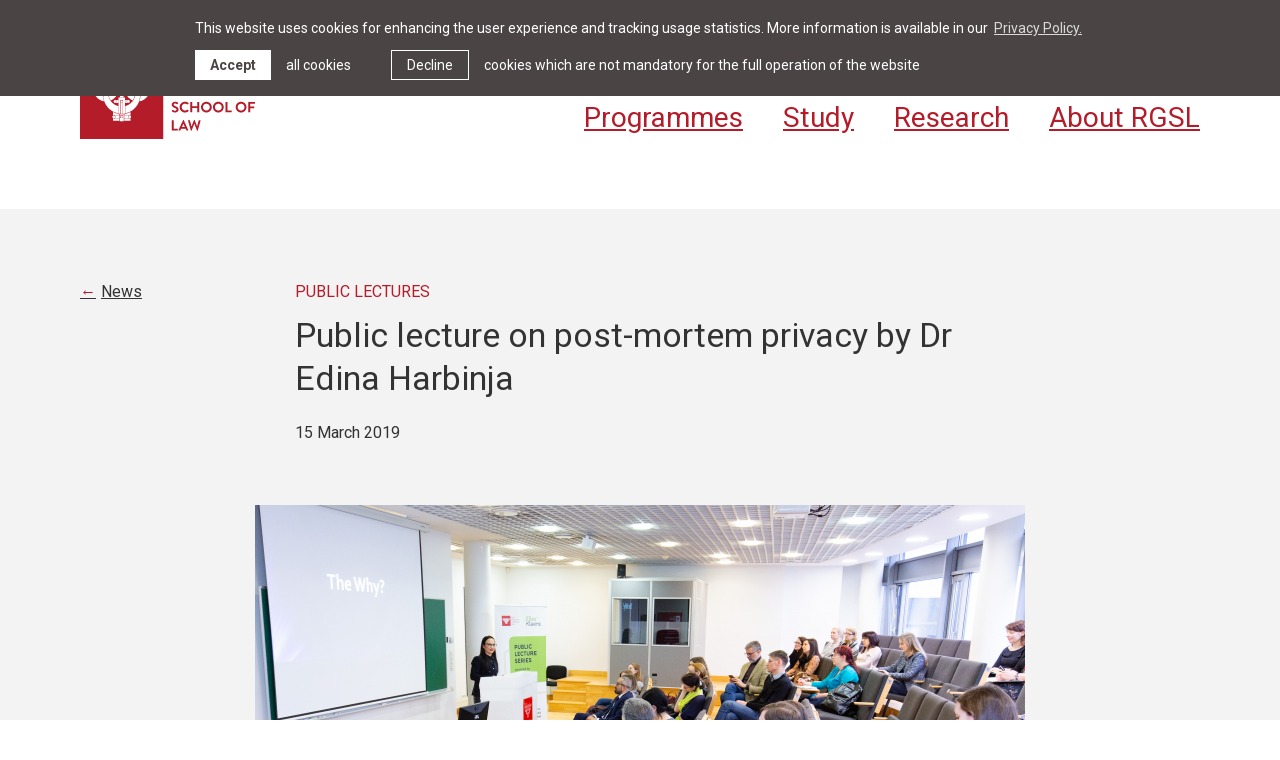

--- FILE ---
content_type: text/html; charset=UTF-8
request_url: https://www.rgsl.edu.lv/news-and-events/news/public-lecture-on-post-mortem-privacy-by-dr-edina-harbinja-on-15-march
body_size: 6167
content:
<!DOCTYPE html> 
<html lang="en">
<head>
	<meta charset="UTF-8"> 
	<meta http-equiv="X-UA-Compatible" content="IE=edge">
	<meta name="viewport" content="width=device-width, initial-scale=1">
	
	<meta name="SKYPE_TOOLBAR" content="SKYPE_TOOLBAR_PARSER_COMPATIBLE" />
	
	<meta name="keywords" content="" />
	<meta name="description" content="Masters programmes in international and European law. Bachelor programmes in law, diplomacy, business." />
	<meta name="author" content="RGSL">
	<meta name="facebook-domain-verification" content="cwlgmatbpzsuydijl1bchul14klta8" />

	<title>Public lecture on post-mortem privacy by Dr Edina Harbinja  — Riga Graduate School of Law</title>
	<link rel="alternate" hreflang="lv" href="/lv" />
	<link rel="alternate" hreflang="en" href="/en" />
	<link rel="canonical" href="/en" />
	
	<meta property="og:title" content="Public lecture on post-mortem privacy by Dr Edina Harbinja"/>
	<meta property="og:url" content="https://www.rgsl.edu.lv/news-and-events/news/public-lecture-on-post-mortem-privacy-by-dr-edina-harbinja-on-15-march"/>
	<meta property="og:site_name" content="Riga Graduate School of Law"/>
	<meta property="og:image" content="https://www.rgsl.edu.lv/uploads/news/1851/034-harbinja-lecture-20190315.jpg"/>
	<meta property="og:image:width" content="770"/>
	<meta property="og:image:height" content="390"/>
	<meta name="twitter:card" content="summary_large_image" />
	<meta name="twitter:title" content="Public lecture on post-mortem privacy by Dr Edina Harbinja"/>
	<meta name="twitter:site" content="@RGSL_LV" />
	<meta name="twitter:creator" content="@RGSL_LV" />
	<meta name="twitter:image" content="https://www.rgsl.edu.lv/uploads/news/1851/034-harbinja-lecture-20190315.jpg" />
	<meta name="twitter:card" content="summary" />
	<meta name="twitter:url" content="https://www.rgsl.edu.lv/news-and-events/news/public-lecture-on-post-mortem-privacy-by-dr-edina-harbinja-on-15-march"/>
	<meta name="twitter:title" content="Public lecture on post-mortem privacy by Dr Edina Harbinja"/>
	<meta name="twitter:image" content="https://www.rgsl.edu.lv/uploads/news/1851/034-harbinja-lecture-20190315.jpg" />

	
	<link rel="stylesheet" href="/assets/css/main.min.css?v=1.0.31">
	<link rel="stylesheet" href="/assets/css/cookies.css?v=1.0.1">

	<!--[if lt IE 9]>
	<script src="/bower_components/html5shiv/dist/html5shiv.min.js"></script>
	<![endif]-->

	<link rel="apple-touch-icon" sizes="180x180" href="/favicons/apple-touch-icon.png">
	<link rel="icon" type="image/png" sizes="32x32" href="/favicons/favicon-32x32.png">
	<link rel="icon" type="image/png" sizes="16x16" href="/favicons/favicon-16x16.png">
	<link rel="manifest" href="/favicons/site.webmanifest">
	<link rel="mask-icon" href="/favicons/safari-pinned-tab.svg" color="#b51c2a">
	<link rel="shortcut icon" href="/favicons/favicon.ico">
	<meta name="msapplication-TileColor" content="#b51c2a">
	<meta name="msapplication-config" content="/favicons/browserconfig.xml">
	<meta name="theme-color" content="#b51c2a">

	<script>
		var sys_lang = 'en';
		var cookieconsent_href = '/privacy-policy';
	</script>

	<script>
		window.dataLayer = window.dataLayer || [];
        function gtag(){dataLayer.push(arguments);}
        gtag('consent', 'default', {
			'ad_storage': 'denied',
            'ad_user_data': 'denied',
            'ad_personalization': 'denied',
            'analytics_storage': 'denied'
        });
	</script>

	<script src="/bower_components/jquery/dist/jquery.min.js"></script>
	
	
	

	<!-- Google Tag Manager -->
	<script type="text">(function(w,d,s,l,i){w[l]=w[l]||[];w[l].push({'gtm.start':
	new Date().getTime(),event:'gtm.js'});var f=d.getElementsByTagName(s)[0],
	j=d.createElement(s),dl=l!='dataLayer'?'&l='+l:'';j.async=true;j.src=
	'https://www.googletagmanager.com/gtm.js?id='+i+dl;f.parentNode.insertBefore(j,f);
	})(window,document,'script','dataLayer','GTM-5NWGC24');</script>
	<!-- End Google Tag Manager -->

	


	

	<script type="text">
		(function(i,s,o,g,r,a,m){i['GoogleAnalyticsObject']=r;i[r]=i[r]||function(){
		(i[r].q=i[r].q||[]).push(arguments)},i[r].l=1*new Date();a=s.createElement(o),
		m=s.getElementsByTagName(o)[0];a.async=1;a.src=g;m.parentNode.insertBefore(a,m)
		})(window,document,'script','//www.google-analytics.com/analytics.js','ga');
		ga('create', 'UA-5019178-1', 'auto');
		ga('set', 'anonymizeIp', true);
		ga('send', 'pageview');
	</script>
	
	<script src="/js/dictionary/"></script>
	<script src="/assets/scripts/init.js?v=1.0.11"></script>

	<link rel="stylesheet" href="//cdnjs.cloudflare.com/ajax/libs/cookieconsent2/3.0.3/cookieconsent.min.css" />
	<script src="//cdnjs.cloudflare.com/ajax/libs/cookieconsent2/3.0.3/cookieconsent.min.js"></script>
	<script>
		initCookieConsent();
	</script>
</head>

<body class="news-article-page">
	<!-- Google Tag Manager (noscript) -->
	<noscript><iframe src="https://www.googletagmanager.com/ns.html?id=GTM-5NWGC24"
	height="0" width="0" style="display:none;visibility:hidden"></iframe></noscript>
	<!-- End Google Tag Manager (noscript) -->
	
	<!--[if lt IE 9]>
		<p class="legacy-browser">You are using an <b>outdated</b> browser. Please <a href="http://outdatedbrowser.com/" target="_blank" rel="nofollow">upgrade your browser</a> to improve your experience.</p>
	<![endif]-->

	<header class="main-header clearfix">
		<div class="l-wrap clearfix">
			<a href="/en" class="main-logo main-logo-en">
				<img src="/assets/images/rgsl-logo.svg" alt="">
				<!--<img src="/assets/images/rgsl-logo.svg" alt="">-->
			</a>

			<a href="#" class="mob-hamburger">
				<svg class="icon icon-hamburger" role="img" width="33" height="21" viewBox="0 0 33 21">
					<use xlink:href="/assets/images/svg-defs.svg#icon-hamburger"/>
				</svg>
			</a>

			<div class="right-block clearfix">
				<nav class="small-navigation clearfix">
					
					<a class="link" href="/news-and-events" data-submenu="288">News & Events</a>
					
					<a class="link" href="/library" data-submenu="327">Library</a>
					
					<a class="link" href="/about-rgsl/contact" data-submenu="333">Contact</a>
					
					<a class="link with-top-submenu" href="/students-and-staff" data-submenu="269">Students & Staff</a>
					
					<a class="link" href="https://apply.rgsl.edu.lv" data-submenu="539" target="_blank" rel="nofollow">Apply</a>
					

					
					<a class="link search-link with-top-submenu" href="#" data-submenu="0">
						<svg class="icon icon-search" role="img" width="18" height="18" viewBox="0 0 18 18">
							<use xlink:href="/assets/images/svg-defs.svg#icon-search"/>
						</svg>
					</a>
					
					
					<a class="link lang-link" href="/lv">lv</a>
					
				</nav>
				
				
				<nav class="main-navigation clearfix">
					
					<a href="/programmes" class="link">Programmes</a>
					
					<a href="/study" class="link">Study</a>
					
					<a href="/research" class="link">Research</a>
					
					<a href="/about-rgsl" class="link">About RGSL</a>
					
				</nav>
				
			</div>
		</div>

		
		<div class="top-small-submenu-block clearfix">
			
			<div id="submenu-0" class="top-small-submenu-inner-block top-small-submenu-search-block clearfix">
				<div class="l-wrap">
					<form id="top-search-form" class="top-search-form search-form-js" action="/search" method="get">
						<div class="input-block input-search-block clearfix">
							<input name="q" value="" class="input-search xlarge-title" placeholder="Search" onfocus="this.placeholder=''" onblur="this.placeholder='Search'" type="text">
							<a href="#" class="submit-search">
								<svg class="icon icon-search-large" role="img" width="40" height="40" viewBox="0 0 40 40">
									<use xlink:href="/assets/images/svg-defs.svg#icon-search-large"></use>
								</svg>
							</a>
						</div>
					</form>
				</div>
			</div>
			
			
			<div id="submenu-269" class="top-small-submenu-inner-block clearfix">
				<div class="menu-title">Students & Staff</div>
				<a href="#" class="close-top-small-submenu">
					<svg class="icon icon-close-menu" role="img" width="25" height="25" viewBox="0 0 25 25">
						<use xlink:href="/assets/images/svg-defs.svg#icon-close-menu"/>
					</svg>
				</a>
				<div class="l-wrap">
					<nav class="top-small-submenu clearfix">
						
						<a class="link" href="https://mbbox.rgsl.edu.lv/owa" target="_blank" rel="nofollow">Webmail</a>
						
						<a class="link" href="https://portal.rgsl.edu.lv/" target="_blank" rel="nofollow">Portal</a>
						
						<a class="link" href="https://portal.rgsl.edu.lv/course/index.php?categoryid=25" target="_blank" rel="nofollow">Calendar</a>
						
						<a class="link" href="https://payments.rgsl.edu.lv/" target="_blank" rel="nofollow">Payments</a>
						
						<a class="link" href="/about-rgsl/people">People</a>
						
					</nav>
				</div>
			</div>
			
		</div>
		

		<div class="mob-main-menu-block clearfix">
			<div class="mob-main-menu-inner-block clearfix">
				<a href="#" class="close-mob-main-menu">
					<svg class="icon icon-close-menu" role="img" width="25" height="25" viewBox="0 0 25 25">
						<use xlink:href="/assets/images/svg-defs.svg#icon-close-menu"/>
					</svg>
				</a>
				
				<nav class="mob-lang-nav">
					
					<a class="lang-link" href="/lv">lv</a>
					
				</nav>
				
				
				<nav class="mob-main-nav clearfix">
					
					<a href="/programmes" class="link">Programmes</a>
					
					<a href="/study" class="link">Study</a>
					
					<a href="/research" class="link">Research</a>
					
					<a href="/about-rgsl" class="link">About RGSL</a>
					
				</nav>
				
				
				
				<nav class="mob-small-nav clearfix">
					<ul class="unstyled-list">
						
						<li>
							<a class="link" href="/news-and-events">News & Events</a>
							
						</li>
						
						<li>
							<a class="link" href="/library">Library</a>
							
						</li>
						
						<li>
							<a class="link" href="/about-rgsl/contact">Contact</a>
							
						</li>
						
						<li>
							<a class="link with-submenu" href="/students-and-staff">Students & Staff</a>
							
							<ul class="mob-submenu unstyled-list">
								
								<li><a class="link" href="https://mbbox.rgsl.edu.lv/owa" target="_blank" rel="nofollow">Webmail</a></li>
								
								<li><a class="link" href="https://portal.rgsl.edu.lv/" target="_blank" rel="nofollow">Portal</a></li>
								
								<li><a class="link" href="https://portal.rgsl.edu.lv/course/index.php?categoryid=25" target="_blank" rel="nofollow">Calendar</a></li>
								
								<li><a class="link" href="https://payments.rgsl.edu.lv/" target="_blank" rel="nofollow">Payments</a></li>
								
								<li><a class="link" href="/about-rgsl/people">People</a></li>
								
							</ul>
							
						</li>
						
						<li>
							<a class="link" href="https://apply.rgsl.edu.lv" target="_blank" rel="nofollow">Apply</a>
							
							<ul class="mob-submenu unstyled-list">
								
								<li><a class="link" href="https://mbbox.rgsl.edu.lv/owa" target="_blank" rel="nofollow">Webmail</a></li>
								
								<li><a class="link" href="https://portal.rgsl.edu.lv/" target="_blank" rel="nofollow">Portal</a></li>
								
								<li><a class="link" href="https://portal.rgsl.edu.lv/course/index.php?categoryid=25" target="_blank" rel="nofollow">Calendar</a></li>
								
								<li><a class="link" href="https://payments.rgsl.edu.lv/" target="_blank" rel="nofollow">Payments</a></li>
								
								<li><a class="link" href="/about-rgsl/people">People</a></li>
								
							</ul>
							
						</li>
						
					</ul>
				</nav>
				
				
				
				<form id="mob-search-form" class="mob-search-form search-form-js" action="/search" method="get">
					<div class="input-block input-search-block clearfix">
						<input name="q" value="" class="input-search xlarge-title" placeholder="Search" onfocus="this.placeholder=''" onblur="this.placeholder='Search'" type="text">
						<a href="#" class="submit-search">
							<svg class="icon icon-search-large" role="img" width="40" height="40" viewBox="0 0 40 40">
								<use xlink:href="/assets/images/svg-defs.svg#icon-search-large"></use>
							</svg>
						</a>
					</div>
				</form>
				
			</div>
		</div>
	</header>
		
	<main>
		


<article>
	<header class="section bg-gray-super-light no-padding-bottom clearfix">
		<div class="l-wrap">
			<div class="large-article-header-block clearfix">
				<a href="/news-and-events/news" class="btn-back with-arrow left c-primary">News</a>
				<div class="l-narrow-grid right">
					<div class="l-narrow-content clearfix">
						
						<h3 class="regular-red-title">Public lectures</h3>
						
						<h1 class="title">Public lecture on post-mortem privacy by Dr Edina Harbinja </h1>

						<div class="multiple-texts-block">
							<time class="item" datetime="2019-03-15">15 March 2019</time>
						</div>
					</div>
					<div class="l-narrow-right empty clearfix"></div>
				</div>
				
				<img src="/uploads/news/1851/034-harbinja-lecture-20190315.jpg" alt="" class="center-img">
			</div>
		</div>
	</header>
	
	<div class="section clearfix share-movable-container">
		<div class="l-wrap">
			<div class="l-narrow-grid right">
				<div class="l-narrow-content clearfix">
					<div class="text-content clearfix">
						<p>Riga Graduate School of Law (RGSL) was happy to host a public lecture by Dr Edina Harbinja, Senior lecturer in media/privacy law at Aston University, UK, &ldquo;Is it time for post-mortem privacy online?&rdquo;on 15 March 2019.&nbsp;</p>

<p>At the opening of the lecture RGSL Masters Programmes Director Waleed Gumaa thanked representatives from law firm Ellex Kļaviņ&scaron; for their support, as the lecture by Dr Harbinja was the last public lecture in a series of four organized by RGSL in cooperation with the law firm in the 2018/2019 academic year.&nbsp;</p>

<p>In her research, Dr Edina Harbinja argued that the same autonomy and freedom to dispose of one&rsquo;s physical wealth should extend online and enable individuals to decide what happens to their online &ldquo;wealth&rdquo; (mainly their personal data) when they die. &nbsp;One of the most significant vehicles that would enable this control is post-mortem privacy. This refers to the right of a person to preserve and control what becomes of his or her reputation, dignity, integrity, secrets or memory after death.&nbsp;</p>

<p>In her talk, Dr Harbinja explored post-mortem privacy from a philosophical, legal and technological angle. She will discuss the most recent case law, statutes, and offer ideas for ways forward in legislating the area around the world.</p>

<p>Dr Edina Harbinja&rsquo;s principal areas of research and teaching are related to the legal issues surrounding the Internet and emerging technologies. Edina is a pioneer and a globally recognised expert in post-mortem privacy, i.e. privacy of the deceased individuals. Her research has a policy and multidisciplinary focus and aims to explore different options of regulation of online behaviours and phenomena, including privacy and data protection, IP, contract law, property and succession. She has published widely on aspects of internet law and regulation, and has been a visiting scholar and invited speaker to universities and conferences in the USA, Latin America and Europe. Her research has been highly impactful and has been cited by legislators, courts and policymakers in the US, Australia and Europe. Edina also regularly engages with the media, and her key appearances include Nature, the BBC Tomorrow&rsquo;s World, BBC Ideas, ABC, The Law Society Gazette, The Legal Practice Management Magazine etc.</p>

<p>Dr Harbinja is a member the Advisory Council at Open Rights Group, Senior Fellowship of the Higher Education Academy, and a member of the Executive Committee, British and Irish Law, Education and Technology Association (BILETA). Edina is also an alumna of the Leadership Foundation&rsquo;s Aurora programme and the UK Digital Economy Ambassador, as a part of the CHERISH-DE Digital Economy Crucible Programme, Swansea University. She is a peer reviewer for a number of IT law journals. Edina is one of the chief editors of the EUP book series &lsquo;Future Law&rsquo;, and has been invited to guest edit two journals in the area of technology and law so far. Find her on Twitter at @EdinaRl.</p>

<p>The lecture by Dr Harbinja was the last public lecture in a series of four organized by RGSL in cooperation with Ellex Kļaviņ&scaron; in the 2018/2019 academic year where distinguished academics and industry experts present topics of importance to our society and industry. These events offer a unique opportunity to engage with key influencers, experts and officials on today`s critical issues that not only have a direct impact on day to day lives but also globally.&nbsp;<br />
&nbsp;</p>

						
					</div>
				</div>

				<div class="l-narrow-right clearfix">
					<div class="l-narrow-right-inner clearfix">
						
						<div class="share-movable-outer-block clearfix">
							<div class="share-block clearfix share-movable-block">
								<div class="share-label">Share</div>
								<div class="share-social-list clearfix">
									<a onclick="window.open(this.href, '', 'resizable=no,status=no,location=no,toolbar=no,menubar=no,fullscreen=no,scrollbars=no,dependent=no,width=640,height=480'); return false;" href="https://twitter.com/?status=Public+lecture+on+post-mortem+privacy+by+Dr+Edina+Harbinja+:+https%3A%2F%2Fwww.rgsl.edu.lv%2Fnews-and-events%2Fnews%2Fpublic-lecture-on-post-mortem-privacy-by-dr-edina-harbinja-on-15-march" class="share-link twitter" target="_blank" rel="nofollow">
										<svg class="icon icon-twitter" role="img" width="18" height="15">
											<use xlink:href="/assets/images/svg-defs.svg#icon-twitter"></use>
										</svg>
									</a>
									<a onclick="window.open(this.href, '', 'resizable=no,status=no,location=no,toolbar=no,menubar=no,fullscreen=no,scrollbars=no,dependent=no,width=640,height=480'); return false;" href="https://www.facebook.com/share.php?u=https%3A%2F%2Fwww.rgsl.edu.lv%2Fnews-and-events%2Fnews%2Fpublic-lecture-on-post-mortem-privacy-by-dr-edina-harbinja-on-15-march" class="share-link facebook" target="_blank" rel="nofollow">
										<svg class="icon icon-facebook" role="img" width="11" height="19">
											<use xlink:href="/assets/images/svg-defs.svg#icon-facebook"></use>
										</svg>
									</a>
									<a onclick="window.open(this.href, '', 'resizable=no,status=no,location=no,toolbar=no,menubar=no,fullscreen=no,scrollbars=no,dependent=no,width=640,height=480'); return false;" href="https://www.linkedin.com/shareArticle?mini=true&url=https%3A%2F%2Fwww.rgsl.edu.lv%2Fnews-and-events%2Fnews%2Fpublic-lecture-on-post-mortem-privacy-by-dr-edina-harbinja-on-15-march&titlePublic+lecture+on+post-mortem+privacy+by+Dr+Edina+Harbinja+&source=RGSL" class="share-link linkedin" target="_blank" rel="nofollow">
										<svg class="icon icon-linkedin" role="img" width="15" height="15">
											<use xlink:href="/assets/images/svg-defs.svg#icon-linkedin"></use>
										</svg>
									</a>
									<a href="mailto:?subject=Check%20out%20%22Public%20lecture%20on%20post-mortem%20privacy%20by%20Dr%20Edina%20Harbinja%20%22&body=Link%0A%20https%3A%2F%2Fwww.rgsl.edu.lv%2Fnews-and-events%2Fnews%2Fpublic-lecture-on-post-mortem-privacy-by-dr-edina-harbinja-on-15-march" class="share-link email" target="_blank" rel="nofollow">
										<svg class="icon icon-email" role="img" width="18" height="18">
											<use xlink:href="/assets/images/svg-defs.svg#icon-email"></use>
										</svg>
									</a>
								</div>
							</div>
						</div>
						
					</div>
				</div>
			</div>
		</div>
	</div>
</article>

	</main>
		
	
	<footer class="main-footer">
		<div class="footer-inner-block l-wrap l-grid">
			<div class="left-block l-two-thirds l-half-small l-full-xsmall">
				<div class="left-block-inner clearfix">
					<div class="logo-block clearfix">
						<!--<img src="/assets/images/rgsl-footer-logo.svg" alt="RGSL logo" class="footer-logo footer-logo-en">-->
						<img src="/assets/images/rgsl-footer-logo.svg" alt="RGSL logo" class="footer-logo footer-logo-en">
						<span class="slogan">Riga Graduate School of Law</span>
					</div>
					<div class="address">Strelnieku iela 4k-2 <br>Riga LV-1010 Latvia</div>
				</div>
			</div>
			<div class="right-block l-third l-half-small l-full-xsmall">
				<div class="right-block-inner">
					
					<div class="footer-social-block clearfix">
						<a href="https://www.facebook.com/rgsl.lv" class="link" target="_blank" rel="nofollow">
			<svg class="icon icon-facebook" role="img" width="11" height="19" viewBox="0 0 11 19">
				<use xlink:href="/assets/images/svg-defs.svg#icon-facebook"/>
			</svg>
		</a><a href="https://twitter.com/rgsl_lv" class="link" target="_blank" rel="nofollow">
			<svg class="icon icon-twitter" role="img" width="18" height="15" viewBox="0 0 18 15">
				<use xlink:href="/assets/images/svg-defs.svg#icon-twitter"/>
			</svg>
		</a><a href="https://www.instagram.com/myrgsl/" class="link" target="_blank" rel="nofollow">
			<svg class="icon icon-instagram" role="img" width="18" height="18" viewBox="0 0 18 18">
				<use xlink:href="/assets/images/svg-defs.svg#icon-instagram"/>
			</svg>
		</a><a href="https://www.linkedin.com/school/245162/" class="link" target="_blank" rel="nofollow">
			<svg class="icon icon-linkedin" role="img" width="15" height="15" viewBox="0 0 15 15">
				<use xlink:href="/assets/images/svg-defs.svg#icon-linkedin"/>
			</svg>
		</a>
					</div>
					
					<div class="bottom-block clear">
						<div class="copyright">&copy; RGSL 2025</div>
					</div>
				</div>
			</div>
			<div class="footer-bottom-menu clearfix">
				<div class="left-block l-two-thirds l-half-small l-half-xsmall">
					<div class="left-block-inner clearfix">
						<a href="/about-rgsl/contact" class="link">Contact us</a>
					</div>
				</div>
				<div class="right-block l-third l-half-small l-half-xsmall">
					<div class="right-block-inner">
						<a href="/terms-of-use" class="link">Terms of use</a> <br>
						<a href="/privacy-policy" class="link">Privacy Policy</a>
					</div>
				</div>
			</div>
		</div>

	</footer>
	
	
	
	<script src="/bower_components/svg4everybody/dist/svg4everybody.min.js"></script>
	<script>svg4everybody();</script>
</body>
</html>

--- FILE ---
content_type: text/css
request_url: https://www.rgsl.edu.lv/assets/css/main.min.css?v=1.0.31
body_size: 12232
content:
@charset "UTF-8";@import url("https://fonts.googleapis.com/css?family=Roboto:400,700&subset=cyrillic-ext");html{font-family:sans-serif;-ms-text-size-adjust:100%;-webkit-text-size-adjust:100%}body{margin:0}article,aside,details,figcaption,figure,footer,header,hgroup,main,menu,nav,section,summary{display:block}audio,canvas,progress,video{display:inline-block;vertical-align:baseline}audio:not([controls]){display:none;height:0}[hidden],template{display:none}a{background-color:transparent}a:active,a:hover{outline:0}abbr[title]{border-bottom:1px dotted}b,strong{font-weight:bold}dfn{font-style:italic}h1{font-size:2em;margin:0.67em 0}mark{background:#ff0;color:#000}small{font-size:80%}sub,sup{font-size:75%;line-height:0;position:relative;vertical-align:baseline}sup{top:-0.5em}sub{bottom:-0.25em}img{border:0}svg:not(:root){overflow:hidden}figure{margin:1em 40px}hr{-webkit-box-sizing:content-box;box-sizing:content-box;height:0}pre{overflow:auto}code,kbd,pre,samp{font-family:monospace,monospace;font-size:1em}button,input,optgroup,select,textarea{color:inherit;font:inherit;margin:0}button{overflow:visible}button,select{text-transform:none}button,html input[type=button],input[type=reset],input[type=submit]{-webkit-appearance:button;cursor:pointer}button[disabled],html input[disabled]{cursor:default}button::-moz-focus-inner,input::-moz-focus-inner{border:0;padding:0}input{line-height:normal}input[type=checkbox],input[type=radio]{-webkit-box-sizing:border-box;box-sizing:border-box;padding:0}input[type=number]::-webkit-inner-spin-button,input[type=number]::-webkit-outer-spin-button{height:auto}input[type=search]{-webkit-appearance:textfield;-webkit-box-sizing:content-box;box-sizing:content-box}input[type=search]::-webkit-search-cancel-button,input[type=search]::-webkit-search-decoration{-webkit-appearance:none}fieldset{border:1px solid #c0c0c0;margin:0 2px;padding:0.35em 0.625em 0.75em}legend{border:0;padding:0}textarea{overflow:auto}optgroup{font-weight:bold}table{border-collapse:collapse;border-spacing:0}td,th{padding:0}.regular-title{font-size:16px;line-height:25px;margin-bottom:10px}.regular-red-title{color:#b51c2a;font-size:16px;line-height:25px;text-transform:uppercase;margin-bottom:10px}.regular-red-title:first-child{margin-top:0}.regular-blue-title{color:#257492;font-size:16px;line-height:25px;text-transform:uppercase;margin-bottom:10px}.main-header .mob-main-menu-block .mob-main-menu-inner-block .mob-main-nav .link,.xlarge-title{font-size:34px;line-height:43px}.large-title,.link-grid-list .link-grid-block .link .title{font-size:28px;line-height:36px}.main-header .mob-main-menu-block .mob-main-menu-inner-block .mob-small-nav .link,.medium-title,.person-block .info-block .name{font-size:21px;line-height:30px}.main-header .mob-main-menu-block .mob-main-menu-inner-block .mob-lang-nav .lang-link,.main-header .mob-main-menu-block .mob-main-menu-inner-block .mob-small-nav .mob-submenu li .link,.person-block .info-block .name .degree,.regular-title{font-size:16px;line-height:25px}.small-title{font-size:14px;line-height:21px}@media screen and (max-width:1024px){.xlarge-title{font-size:28px;line-height:36px}}@media screen and (max-width:768px){.regular-title{font-size:14px;line-height:21px}.regular-red-title{font-size:14px;line-height:21px;text-transform:uppercase}.regular-blue-title{font-size:14px;line-height:21px;text-transform:uppercase}.xlarge-title{font-size:21px;line-height:30px}.large-title{font-size:21px;line-height:30px}.medium-title{font-size:16px;line-height:25px}.regular-title{font-size:14px;line-height:21px}}.tt-uppercase{text-transform:uppercase}.tt-capitalize{text-transform:capitalize}.small-text{font-size:14px;line-height:21px}.regular-text{font-size:16px;line-height:25px}.medium-text{font-size:21px;line-height:30px}.regular-text{font-weight:700}.medium-text{font-weight:700}.medium-text.center{text-align:center}.clearfix:after,.clearfix:before{display:table;content:""}.clearfix:after{clear:both}.c-primary{color:#333333}.c-red{color:#b51c2a}.c-blue{color:#257492}.c-blue-dark{color:#133a49}.c-scorpion{color:#665c5d}.c-silver{color:#c5c5c5}.c-gray{color:#e5e5e5}.c-gray-light{color:#949494}.c-gray-dark{color:#888888}.c-white{color:#fff}.bg-gray-super-light{background-color:#f3f3f3}.bg-gray{background-color:#e5e5e5}.no-margin{margin:0}.no-margin-bottom{margin-bottom:0}.mb-20{margin-bottom:20px}.only--medium{display:none}@media screen and (max-width:1024px){.hide--large{display:none;visibility:hidden}}@media screen and (max-width:768px){.hide--medium{display:none;visibility:hidden}.only--medium{display:inline-block}}@media screen and (max-width:568px){.hide--small{display:none;visibility:hidden}}@media screen and (max-width:479px){.hide--xsmall{display:none}}.table{display:table}.table-row{display:table-row}.table-cell{display:table-cell}.hidden{display:none}.v-align{vertical-align:middle}.legacy-browser{color:#333333;background:#949494;text-align:center;margin:0;max-width:100%;padding:16px}*,:after,:before{-webkit-box-sizing:border-box;box-sizing:border-box}html{min-height:100%;width:100%}body{-webkit-transition:all 0.3s ease;transition:all 0.3s ease;color:#333333;font-family:"Roboto",sans-serif;font-size:16px;font-weight:400;line-height:25px;min-width:320px;min-height:100%;text-rendering:optimizeLegibility;padding-top:209px;margin:0;overflow-x:hidden}@media screen and (max-width:768px){body{font-size:14px;line-height:21px}}::-moz-selection{color:#fff;background-color:#133a49}::selection{color:#fff;background-color:#133a49}::-webkit-input-placeholder{opacity:0.8}::-moz-placeholder{opacity:0.8}:-ms-input-placeholder{opacity:0.8}::-ms-input-placeholder{opacity:0.8}::placeholder{opacity:0.8}button,input,select,textarea{font-family:"Roboto",sans-serif;font-weight:400}h1,h2,h3,h4,h5{font-weight:400}h1{font-size:34px;line-height:43px;margin-top:0;margin-bottom:20px}h1:last-child{margin-bottom:0}h2{font-size:28px;line-height:36px;margin-top:1em;margin-bottom:0.5em}h2:first-child{margin-top:0}h2:last-child{margin-bottom:0}h3{font-size:21px;line-height:30px;margin-top:1em;margin-bottom:12px}h3:first-child{margin-top:0}h4{font-size:16px;line-height:25px;margin-top:1em;margin-bottom:0.5em}h4:first-child{margin-top:0}h5{font-size:14px;line-height:21px;margin-top:1em;margin-bottom:0.5em}h5:first-child{margin-top:0}@media screen and (max-width:1024px){h1{font-size:28px;line-height:36px}}@media screen and (max-width:768px){h1{font-size:21px;line-height:30px}h2{font-size:21px;line-height:30px}h3{font-size:14px;line-height:21px}}:where(a){-webkit-transition:color 0.2s ease;transition:color 0.2s ease;color:#257492;cursor:pointer;text-decoration:none}:where(a):where(:visited){color:#133a49}:where(a):where(:focus){outline:none}:where(a):where(:hover){text-decoration:underline;outline:none}:where(a).link-item{display:inline-block;margin-bottom:10px}:where(a).link-item:last-child{margin-bottom:0}a.c-primary:hover{text-decoration:underline}.text-content iframe{width:100%}p{font-size:16px;line-height:25px;margin-top:10px;margin-bottom:20px}p:first-child{margin-top:0}p:last-child{margin-bottom:0}@media screen and (max-width:768px){p{font-size:14px;line-height:21px;margin-top:5px;margin-bottom:10px}}.main-text-content{display:block;max-width:794px;padding-left:40px}.main-text-content.center{padding-left:0;margin-left:auto;margin-right:auto}.main-text-content:not(.no-large-p) p:first-child{font-size:21px;line-height:30px;margin-bottom:30px}.main-text-content:not(.no-large-p) p:first-child:last-child{margin-bottom:0}@media screen and (max-width:1024px){.main-text-content{padding-left:0}}@media screen and (max-width:768px){.main-text-content{padding-left:0}.main-text-content:not(.no-large-p) p:first-child{font-size:16px;line-height:25px;margin-bottom:20px}.main-text-content:not(.no-large-p) p:first-child:last-child{margin-bottom:0}}.text-content-left{padding-left:40px}.text-content-right{padding-right:40px}@media screen and (max-width:1024px){.text-content-left{padding-left:30px}.text-content-right{padding-right:30px}}@media screen and (max-width:768px){.text-content-left{padding-left:0}.text-content-right{padding-right:0}}.no-wrap{white-space:nowrap}li{font-size:16px;line-height:25px;margin-bottom:20px}li:first-child{margin-top:0}li:last-child{margin-bottom:0}@media screen and (max-width:768px){li{font-size:14px;line-height:21px;margin-bottom:10px}}ul{padding-left:0;margin-top:10px;margin-bottom:20px}ul:first-child{margin-top:0}ul:last-child{margin-bottom:0}ul li{position:relative;list-style:none;padding-left:20px}ul li:before{display:block;position:absolute;content:"";background:url("../images/li-buletin.svg") center center;width:7px;height:7px;top:8px;left:0}ol{padding-left:56px;margin-top:10px;margin-bottom:20px}ol:first-child{margin-top:0}ol:last-child{margin-bottom:0}.unstyled-list{list-style:none;padding-left:0}.unstyled-list li{padding-left:0}.unstyled-list li:before{display:none}blockquote{border-left:solid 8px #257492;padding-left:32px;margin-top:0.7em;margin-bottom:1.4em;margin-left:0;margin-right:0}blockquote p{padding-top:13px;padding-bottom:13px;margin:0}hr{background-color:rgba(148,148,148,0.3);border:0;height:1px;margin:32px 0}table{width:100%;border:none!important;border-color:transparent!important;margin:2em 0}table:first-child{margin-top:0}table:last-child{margin-bottom:0}table thead tr:last-child{border-bottom:solid 2px #333333}table thead th{letter-spacing:2px;text-transform:uppercase;text-align:left;padding:0 0 13px 0;border:none}table td,table th{font-size:14px;line-height:1.14em;-moz-text-align-last:left;text-align-last:left;border:none;border-bottom:1px solid rgba(148,148,148,0.3);padding:8px 0;padding-right:8px}table th{font-weight:700}figure{margin:0}img{vertical-align:middle;width:auto;max-width:100%}.light-gray-text-block{display:table;background-color:#f3f3f3;padding:16px 20px;margin-top:20px;margin-bottom:20px}.light-gray-text-block:first-child{margin-top:0}.light-gray-text-block:last-child{margin-bottom:0}.gray-text-block{display:table;background-color:#e5e5e5;padding:16px 20px;margin-top:20px;margin-bottom:20px}.gray-text-block:first-child{margin-top:0}.gray-text-block:last-child{margin-bottom:0}.small-text-block-with-image{display:block;display:-webkit-box;display:-ms-flexbox;display:flex;background-color:#e5e5e5;max-width:500px;margin-top:20px;margin-bottom:20px}.small-text-block-with-image:first-child{margin-top:0}.small-text-block-with-image:last-child{margin-bottom:0}.small-text-block-with-image .image-block{display:block;float:right;width:43%;-webkit-box-ordinal-group:3;-ms-flex-order:2;order:2}.small-text-block-with-image .image-block .image{display:block;width:100%}.small-text-block-with-image .text-container{display:block;float:left;width:57%;padding:16px 20px;-webkit-box-ordinal-group:2;-ms-flex-order:1;order:1}@media screen and (max-width:479px){.small-text-block-with-image{display:block}.small-text-block-with-image .image-block{float:none;width:100%}.small-text-block-with-image .text-container{display:block;float:none;width:100%}}.simple-content-table-list{display:-webkit-box;display:-ms-flexbox;display:flex;-ms-flex-pack:distribute;justify-content:space-around;margin-left:-20px;margin-right:-20px;margin-bottom:-20px}.simple-content-table-list .simple-content-table-block{padding:0 20px;margin-bottom:20px}.simple-content-table .table-row:not(:last-child) .table-cell{padding-bottom:5px}.simple-content-table .table-cell{padding-right:20px}.simple-content-table .table-cell:last-child{padding-right:0}@media screen and (max-width:568px){.simple-content-table-list{-ms-flex-wrap:wrap;flex-wrap:wrap;-webkit-box-pack:start;-ms-flex-pack:start;justify-content:flex-start}.simple-content-table-list .simple-content-table-block{width:50%}}@media screen and (max-width:479px){.simple-content-table-list .simple-content-table-block{width:100%}}.text-content-image-list{display:-webkit-box;display:-ms-flexbox;display:flex;-ms-flex-wrap:wrap;flex-wrap:wrap;margin:-15px}.text-content-image-list .image-block{display:block;float:left;width:100%;max-width:33.333%;padding:0 15px;margin:15px 0}@media screen and (max-width:1024px){.text-content-image-list{margin:-10px}.text-content-image-list .image-block{padding:0 10px;margin:10px 0}}@media screen and (max-width:768px){.text-content-image-list{margin:-5px}.text-content-image-list .image-block{padding:0 5px;margin:5px 0}}@media screen and (max-width:479px){.text-content-image-list{display:block;margin:-5px}.text-content-image-list .image-block{max-width:inherit;padding:0 5px;margin:5px 0}.text-content-image-list .image-block .image{display:block;width:100%;max-width:inherit}}.left-image-block{display:block;float:right;max-width:500px}@media screen and (max-width:768px){.left-image-block{float:none;max-width:inherit}}.text-image-block .image{display:block;margin-left:auto;margin-right:auto}.layout-block{display:none;position:fixed;width:100%;height:100%;top:0;z-index:5000}.layout-block .layout-inner-block{display:-webkit-box;display:-ms-flexbox;display:flex;max-width:1245px;width:100%;height:100%;-webkit-box-pack:justify;-ms-flex-pack:justify;justify-content:space-between;-webkit-box-align:stretch;-ms-flex-align:stretch;align-items:stretch;margin-left:auto;margin-right:auto}.layout-block .layout-inner-block .single-line{display:block;width:100%;max-width:345px;background-color:gray;opacity:0.5}.l-narrow-grid{display:-webkit-box;display:-ms-flexbox;display:flex;width:100%;-webkit-box-pack:justify;-ms-flex-pack:justify;justify-content:space-between}.l-narrow-grid.center{-webkit-box-pack:center;-ms-flex-pack:center;justify-content:center}.l-narrow-grid.right{-webkit-box-pack:end;-ms-flex-pack:end;justify-content:flex-end}.l-narrow-grid .l-narrow-left,.l-narrow-grid .l-narrow-right{display:block;width:100%;max-width:23.2931726908%;min-width:195px}.l-narrow-grid .l-narrow-right{padding-left:20px}.l-narrow-grid .l-narrow-right-inner{display:block;float:right}.l-narrow-grid .l-narrow-content{display:block;width:100%;max-width:665px}.l-narrow-grid .l-narrow-content.wide{max-width:955px}.l-narrow-grid .l-narrow-content.wide-770{max-width:770px}.l-two-column-grid{display:-webkit-box;display:-ms-flexbox;display:flex;min-width:100%;-webkit-box-pack:justify;-ms-flex-pack:justify;justify-content:space-between;margin-left:-20px;margin-right:-20px}.l-two-column-grid .l-two-column-content{display:block;width:50%;padding:0 20px}.l-two-column-grid .l-two-column-content .text-content:not(.no-padding-left){padding-left:40px}@media screen and (max-width:768px){.l-narrow-grid{display:block}.l-narrow-grid .l-narrow-left,.l-narrow-grid .l-narrow-right{clear:both;max-width:inherit;min-width:inherit}.l-narrow-grid .l-narrow-right.empty{display:none}.l-narrow-grid .l-narrow-right{padding-left:0;margin-top:40px}.l-narrow-grid .l-narrow-right-inner{float:none}.l-narrow-grid .l-narrow-content{max-width:inherit}}.l-wrap{margin-left:auto;margin-right:auto;max-width:1325px;padding-left:40px;padding-right:40px}.l-wrap:after{clear:both;content:"";display:table}.l-wrap.l-grid{margin-left:auto;margin-right:auto;padding-left:20px;padding-right:20px}.main-third{display:block;float:right;width:100%;max-width:345px}@media screen and (max-width:768px){.main-third{float:none;max-width:inherit}}.main-two-thirds{display:block;float:left;width:100%;max-width:794px}.l-text-content-wrap{margin-left:auto;margin-right:auto;max-width:840px;padding-left:40px;padding-right:40px}.l-text-content-wrap:after{clear:both;content:"";display:table}.l-text-content-wrap.l-grid{margin-left:auto;margin-right:auto;padding-left:20px;padding-right:20px}@media screen and (max-width:1280px){.l-text-content-wrap,.l-wrap{padding-left:40px;padding-right:40px}.l-text-content-wrap.l-grid,.l-wrap.l-grid{padding-left:20px;padding-right:20px}}@media screen and (max-width:1024px){.l-text-content-wrap,.l-wrap{padding-left:30px;padding-right:30px}.l-text-content-wrap.l-grid,.l-wrap.l-grid{padding-left:15px;padding-right:15px}}@media screen and (max-width:768px){.l-text-content-wrap,.l-wrap{padding-left:20px;padding-right:20px}.l-text-content-wrap.l-grid,.l-wrap.l-grid{padding-left:10px;padding-right:10px}}@media screen and (max-width:568px){.l-text-content-wrap,.l-wrap{padding-left:20px;padding-right:20px}.l-text-content-wrap.l-grid,.l-wrap.l-grid{padding-left:10px;padding-right:10px}}@media screen and (max-width:479px){.l-text-content-wrap,.l-wrap{padding-left:20px;padding-right:20px}.l-text-content-wrap.l-grid,.l-wrap.l-grid{padding-left:10px;padding-right:10px}}.l-grid{margin-left:-20px;margin-right:-20px}.l-grid:after{clear:both;content:"";display:table}.l-fifth,.l-forth,.l-full,.l-half,.l-third,.l-three-fifths,.l-three-forths,.l-two-fifths,.l-two-thirds{float:left;padding:0 20px}.l-full{width:100%}.l-half{width:50%}.l-half:nth(1n+1){clear:left}.l-half.right{float:right}.l-third{width:33.333%}.l-forth{width:25%}.l-fifth{width:20%}.l-two-thirds{width:66.666%}.l-three-forths{width:75%}.l-two-fifths{width:40%}.l-three-fifths{width:60%}@media screen and (max-width:1024px){.l-grid{margin-left:-15px;margin-right:-15px}.l-fifth,.l-forth,.l-full,.l-half,.l-third,.l-three-fifths,.l-three-forths,.l-two-fifths,.l-two-thirds{padding:0 15px}.l-full.right{float:none}.l-full-large{width:100%}.l-half-large{width:50%}.l-third-large{width:33.333%}.l-forth-large{width:25%}.l-three-forths-large{width:75%}}@media screen and (max-width:768px){.l-grid{margin-left:-10px;margin-right:-10px}.l-fifth,.l-forth,.l-full,.l-half,.l-third,.l-three-fifths,.l-three-forths,.l-two-fifths,.l-two-thirds{padding:0 10px}.l-full-medium{width:100%}.l-half-medium{width:50%}.l-forth-medium{width:25%}.l-third-medium{width:33.333%}.l-two-thirds-medium{width:66.666%}}@media screen and (max-width:568px){.l-grid{margin-left:-10px;margin-right:-10px}.l-fifth,.l-forth,.l-full,.l-half,.l-third,.l-three-fifths,.l-three-forths,.l-two-fifths,.l-two-thirds{padding:0 10px}.l-full-small{width:100%}.l-half-small{width:50%}}@media screen and (max-width:479px){.l-grid{margin-left:-10px;margin-right:-10px}.l-fifth,.l-forth,.l-full,.l-half,.l-third,.l-three-fifths,.l-three-forths,.l-two-fifths,.l-two-thirds{padding:0 10px}.l-full-xsmall{width:100%}.l-half-xsmall{width:50%}}.float--left{float:left}.float--right{float:right}.section{display:block}.section:not(.no-padding){padding:70px 0}.section.no-padding-top{padding:0 0 70px 0}.section.no-padding-bottom{padding:70px 0 0 0}.section.with-top-line{border-top:1px solid rgba(148,148,148,0.3)}.section .section-header{display:block;padding-left:40px}.section .section-header.no-padding{padding-left:0}.section .section-header.with-button .section-title{float:left}.section .section-header.with-button .section-header-link{display:block;float:right;color:#333333;margin-top:11px}.section .section-title{display:block;margin-bottom:30px}.section .section-title.no-margin{margin:0}@media screen and (max-width:1024px){.section:not(.no-padding){padding:50px 0}.section.no-padding-top{padding-top:0}.section.no-padding-bottom{padding-bottom:0}.section .section-header{padding-left:30px}.section .tablet-padding-bottom{margin-bottom:30px}.section .tablet-padding-bottom:last-child{margin-bottom:0}}@media screen and (max-width:768px){.section:not(.no-padding){padding:30px 0}.section.no-padding-top{padding-top:0}.section.no-padding-bottom{padding-bottom:0}.section .section-header{padding-left:0}.section .section-header.with-button .section-header-link{margin-left:10px;margin-top:6px;margin-bottom:20px}.section .section-title{margin-bottom:20px}.section .mobile-padding-bottom{margin-bottom:30px}.section .mobile-padding-bottom:last-child{margin-bottom:0}}.main-header{display:block;position:fixed;background-color:#fff;width:100%;top:0;-webkit-transition:opacity 0.4s ease,padding 0.4s ease,-webkit-transform 0.4s ease;transition:opacity 0.4s ease,padding 0.4s ease,-webkit-transform 0.4s ease;transition:transform 0.4s ease,opacity 0.4s ease,padding 0.4s ease;transition:transform 0.4s ease,opacity 0.4s ease,padding 0.4s ease,-webkit-transform 0.4s ease;-webkit-transform:translateZ(0);transform:translateZ(0);padding-bottom:70px;z-index:1000}.main-header .main-logo{-webkit-transition:margin 0.4s ease;transition:margin 0.4s ease;display:block;float:left;margin-right:30px;margin-top:56px;margin-left:40px}.main-header .main-logo img{display:block}.main-header .mob-hamburger{display:none;float:right;margin-top:31px;margin-right:30px}.main-header .mob-hamburger .icon{display:block;fill:#665c5d;-webkit-transition:fill 0.2s ease;transition:fill 0.2s ease}.main-header .mob-hamburger.active .icon,.main-header .mob-hamburger:hover .icon{fill:#4d4546}.main-header .right-block{-webkit-transition:margin 0.4s ease;transition:margin 0.4s ease;display:block;float:right;margin-top:49px;margin-right:40px}.main-header .right-block .small-navigation{display:block;float:right;clear:both;-webkit-transition:-webkit-transform 0.4s ease;transition:-webkit-transform 0.4s ease;transition:transform 0.4s ease;transition:transform 0.4s ease,-webkit-transform 0.4s ease;-webkit-transform:translateZ(0);transform:translateZ(0)}.main-header .right-block .small-navigation a.link{display:block;float:left;color:#665c5d;font-size:16px;line-height:25px;margin-right:30px}.main-header .right-block .small-navigation a.link:last-child{margin-right:0}.main-header .right-block .small-navigation a.link.with-arrow:after{display:block;color:#665c5d;float:right;margin-top:-2px}.main-header .right-block .small-navigation a.link .icon-search{display:block;margin-top:3px;-webkit-transition:fill 0.2s ease;transition:fill 0.2s ease;fill:#665c5d}.main-header .right-block .small-navigation a.link:hover .icon-search{fill:#333333}.main-header .right-block .small-navigation a.link.lang-link{text-transform:uppercase;margin-right:10px}.main-header .right-block .small-navigation a.link.lang-link:last-child{margin-right:0}.main-header .right-block .main-navigation{-webkit-transition:margin 0.4s ease;transition:margin 0.4s ease;display:block;float:right;clear:both;margin-top:26px}.main-header .right-block .main-navigation a.link{display:block;float:left;color:#b51c2a;font-size:28px;line-height:36px;margin-right:40px}.main-header .right-block .main-navigation a.link:last-child{margin-right:0}.main-header.is-hidden{-webkit-transform:translate(0,-100%);-ms-transform:translate(0,-100%);transform:translate(0,-100%);opacity:0}.main-header.is-small{padding:20px 0}.main-header.is-small .main-logo{max-width:130px;margin-top:0}.main-header.is-small .right-block{margin-top:12px}.main-header.is-small .right-block .small-navigation{position:absolute;-webkit-transform:translate(0,-100px);-ms-transform:translate(0,-100px);transform:translate(0,-100px);z-index:-1}.main-header.is-small .right-block .main-navigation{margin-top:0}.main-header.is-show-top-submenu:not(.is-small){-webkit-transform:translate(0,100px);-ms-transform:translate(0,100px);transform:translate(0,100px)}.main-header.is-show-top-submenu:not(.is-small).is-show-top-search{-webkit-transform:translate(0,150px);-ms-transform:translate(0,150px);transform:translate(0,150px)}.main-header.is-show-top-submenu:not(.is-small).is-show-top-search .close-top-small-submenu{display:none}.main-header.is-show-top-submenu:not(.is-small) .top-small-submenu-block{opacity:1}.main-header .top-small-submenu-block{display:block;position:absolute;color:#F5F5F6;-webkit-transition:opacity 0.4s ease,-webkit-transform 0.4s ease;transition:opacity 0.4s ease,-webkit-transform 0.4s ease;transition:opacity 0.4s ease,transform 0.4s ease;transition:opacity 0.4s ease,transform 0.4s ease,-webkit-transform 0.4s ease;background-color:#665c5d;left:0;bottom:100%;width:100%;opacity:0;z-index:-1}.main-header .top-small-submenu-block .top-small-submenu-inner-block{display:none;position:relative;padding:32px 0;width:100%;z-index:1}.main-header .top-small-submenu-block .top-small-submenu-inner-block.top-small-submenu-search-block{background-color:#b51c2a;padding:43px 0}.main-header .top-small-submenu-block .top-small-submenu-inner-block.is-visible{display:block;z-index:2}.main-header .top-small-submenu-block .menu-title{display:block;position:absolute;top:36px;left:70px}.main-header .top-small-submenu-block .close-top-small-submenu{display:block;position:absolute;top:39px;right:70px;z-index:3}.main-header .top-small-submenu-block .close-top-small-submenu .icon{display:block;fill:#F5F5F6;-webkit-transition:fill 0.2s ease;transition:fill 0.2s ease}.main-header .top-small-submenu-block .close-top-small-submenu:hover .icon{fill:#b8b8b9}.main-header .top-small-submenu-block .top-small-submenu{display:block;float:right;padding:0 40px}.main-header .top-small-submenu-block .top-small-submenu .link{color:#F5F5F6;font-size:21px;line-height:36px;margin-right:36px}.main-header .top-small-submenu-block .top-small-submenu .link:last-child{margin-right:0}.main-header .mob-main-menu-block{-webkit-transition:opacity 0.2s ease;transition:opacity 0.2s ease;display:none;position:fixed;height:100vh;background-color:#665c5d;visibility:hidden;opacity:0;top:0;right:0;bottom:0;left:0;overflow-y:auto;z-index:-100}.main-header .mob-main-menu-block.is-visible{opacity:1;visibility:visible;z-index:100}.main-header .mob-main-menu-block a{color:#FFF}.main-header .mob-main-menu-block .close-mob-main-menu{display:block;position:absolute;top:30px;right:30px;z-index:3}.main-header .mob-main-menu-block .close-mob-main-menu .icon{display:block;fill:#FFF;-webkit-transition:fill 0.2s ease;transition:fill 0.2s ease}.main-header .mob-main-menu-block .close-mob-main-menu:hover .icon{fill:#bfbfbf}.main-header .mob-main-menu-block .mob-main-menu-inner-block{display:block;text-align:center;padding:30px}.main-header .mob-main-menu-block .mob-main-menu-inner-block .mob-lang-nav{display:block}.main-header .mob-main-menu-block .mob-main-menu-inner-block .mob-lang-nav .lang-link{text-transform:uppercase}.main-header .mob-main-menu-block .mob-main-menu-inner-block .mob-main-nav{display:block;margin:30px 0}.main-header .mob-main-menu-block .mob-main-menu-inner-block .mob-main-nav .link{display:table;font-size:28px;margin-left:auto;margin-right:auto;margin-top:10px;margin-bottom:10px}.main-header .mob-main-menu-block .mob-main-menu-inner-block .mob-main-nav .link:first-child{margin-top:0}.main-header .mob-main-menu-block .mob-main-menu-inner-block .mob-main-nav .link:last-child{margin-bottom:0}.main-header .mob-main-menu-block .mob-main-menu-inner-block .mob-small-nav{display:block}.main-header .mob-main-menu-block .mob-main-menu-inner-block .mob-small-nav li{margin-bottom:0}.main-header .mob-main-menu-block .mob-main-menu-inner-block .mob-small-nav .link{display:table;margin-left:auto;margin-right:auto;margin-top:10px;margin-bottom:10px}.main-header .mob-main-menu-block .mob-main-menu-inner-block .mob-small-nav .mob-submenu{-webkit-transition:max-height 0.2s ease,padding 0.2s ease;transition:max-height 0.2s ease,padding 0.2s ease;display:block;display:block;background-color:#474041;max-height:0;overflow:hidden;padding:0;margin-top:0}.main-header .mob-main-menu-block .mob-main-menu-inner-block .mob-small-nav .mob-submenu.active{max-height:500px;padding:10px}.main-header .mob-main-menu-block .mob-main-menu-inner-block .mob-small-nav .mob-submenu li{margin-top:10px;margin-bottom:10px}.main-header .mob-main-menu-block .mob-main-menu-inner-block .mob-small-nav .mob-submenu li:first-child{margin-top:0}.main-header .mob-main-menu-block .mob-main-menu-inner-block .mob-small-nav .mob-submenu li:last-child{margin-bottom:0}.main-header .mob-main-menu-block .mob-main-menu-inner-block .mob-small-nav .mob-submenu li .link{margin-top:0;margin-bottom:0}.main-header .mob-main-menu-block .mob-main-menu-inner-block .mob-search-form{display:block;width:100%;max-width:400px;margin-top:30px;margin-left:auto;margin-right:auto}.main-header .mob-main-menu-block .mob-main-menu-inner-block .mob-search-form .input-search-block{display:-webkit-box;display:-ms-flexbox;display:flex}.main-header .mob-main-menu-block .mob-main-menu-inner-block .mob-search-form .input-search-block .input-search{display:block;position:relative;width:calc(100% - 70px);color:#FFF;border:none;border-bottom:1px solid #C6C6C6;background-color:transparent;padding:10px 0;margin:0;margin-right:30px;outline:none;-webkit-appearance:none;-moz-appearance:none;appearance:none}.main-header .mob-main-menu-block .mob-main-menu-inner-block .mob-search-form .input-search-block .input-search::-webkit-input-placeholder{color:#FFF}.main-header .mob-main-menu-block .mob-main-menu-inner-block .mob-search-form .input-search-block .input-search::-moz-placeholder{color:#FFF}.main-header .mob-main-menu-block .mob-main-menu-inner-block .mob-search-form .input-search-block .input-search:-ms-input-placeholder{color:#FFF}.main-header .mob-main-menu-block .mob-main-menu-inner-block .mob-search-form .input-search-block .input-search::-ms-input-placeholder{color:#FFF}.main-header .mob-main-menu-block .mob-main-menu-inner-block .mob-search-form .input-search-block .input-search::placeholder{color:#FFF}.main-header .mob-main-menu-block .mob-main-menu-inner-block .mob-search-form .input-search-block .submit-search{display:block;-ms-flex-item-align:end;align-self:flex-end;margin-bottom:5px}.main-header .mob-main-menu-block .mob-main-menu-inner-block .mob-search-form .input-search-block .submit-search .icon{-webkit-transition:fill 0.2s ease;transition:fill 0.2s ease;display:block;fill:#FFF}.main-header .mob-main-menu-block .mob-main-menu-inner-block .mob-search-form .input-search-block .submit-search:hover .icon{fill:#C6C6C6}.main-header .top-search-form{display:block}.main-header .top-search-form .input-search-block{display:-webkit-box;display:-ms-flexbox;display:flex}.main-header .top-search-form .input-search-block .input-search{display:block;position:relative;width:100%;color:#FFF;border:none;border-bottom:1px solid #C6C6C6;background-color:transparent;padding:10px 0;margin:0;margin-right:40px;outline:none;-webkit-appearance:none;-moz-appearance:none;appearance:none}.main-header .top-search-form .input-search-block .input-search::-webkit-input-placeholder{color:#FFF}.main-header .top-search-form .input-search-block .input-search::-moz-placeholder{color:#FFF}.main-header .top-search-form .input-search-block .input-search:-ms-input-placeholder{color:#FFF}.main-header .top-search-form .input-search-block .input-search::-ms-input-placeholder{color:#FFF}.main-header .top-search-form .input-search-block .input-search::placeholder{color:#FFF}.main-header .top-search-form .input-search-block .submit-search{display:block;-ms-flex-item-align:end;align-self:flex-end;margin-bottom:5px}.main-header .top-search-form .input-search-block .submit-search .icon{-webkit-transition:fill 0.2s ease;transition:fill 0.2s ease;display:block;fill:#FFF}.main-header .top-search-form .input-search-block .submit-search:hover .icon{fill:#C6C6C6}@media screen and (max-width:1400px){.main-header .top-small-submenu-block .close-top-small-submenu{right:30px}.main-header .top-small-submenu-block .menu-title{left:30px}}@media screen and (max-width:1024px){body{padding-top:0}body.is-fixed{overflow:hidden}.main-header{position:relative;top:inherit;padding-top:30px;padding-bottom:30px}.main-header.is-show-top-submenu:not(.is-small){-webkit-transform:translate(0,0);-ms-transform:translate(0,0);transform:translate(0,0)}.main-header.is-show-top-submenu:not(.is-small).is-show-top-search{-webkit-transform:translate(0,0);-ms-transform:translate(0,0);transform:translate(0,0)}.main-header .main-logo{margin-top:0;margin-left:30px}.main-header .mob-hamburger{display:block;margin-right:30px}.main-header .right-block,.main-header .top-small-submenu-block{display:none}.main-header .mob-main-menu-block{display:block}}@media screen and (max-width:768px){.main-header .main-logo{max-width:130px;margin-left:20px}.main-header .mob-hamburger{margin-top:20px;margin-right:20px}.main-header .mob-main-menu-block .mob-main-menu-inner-block .mob-search-form .input-search-block .input-search{width:calc(100% - 45px);padding:5px 0;margin-right:20px}.main-header .mob-main-menu-block .mob-main-menu-inner-block .mob-search-form .input-search-block .submit-search .icon{width:25px;height:25px}}.main-footer{display:block;background-color:#fff;border-top:1px solid #f3f3f3;border-bottom:12px solid #b51c2a;padding:90px 0}.main-footer .link{color:#665c5d}.main-footer .left-block-inner{padding-left:40px}.main-footer .left-block .logo-block{display:block;margin-bottom:20px}.main-footer .left-block .logo-block .footer-logo{display:block;float:left;margin-left:1px;margin-right:20px}.main-footer .left-block .logo-block .slogan{display:block;float:left;line-height:16px;margin-top:2px}.main-footer .left-block .address{display:block;margin-bottom:20px}.main-footer .right-block-inner{display:block;max-width:345px;margin-left:auto}.main-footer .right-block{float:right}.main-footer .right-block .footer-social-block{display:-webkit-box;display:-ms-flexbox;display:flex;height:21px;margin-bottom:17px}.main-footer .right-block .footer-social-block .link{display:block;float:left;line-height:20px;margin-right:30px;text-align:center}.main-footer .right-block .footer-social-block .link:last-child{margin-right:0}.main-footer .right-block .footer-social-block .link .icon{fill:#665c5d;-webkit-transition:fill 0.2s ease;transition:fill 0.2s ease;vertical-align:middle}.main-footer .right-block .footer-social-block .link:hover .icon.icon-facebook{fill:#3b5998}.main-footer .right-block .footer-social-block .link:hover .icon.icon-twitter{fill:#55acee}.main-footer .right-block .footer-social-block .link:hover .icon.icon-instagram{fill:#4c68d7}.main-footer .right-block .footer-social-block .link:hover .icon.icon-linkedin{fill:#0077b5}.main-footer .right-block .bottom-block{display:block;margin-top:42px;margin-top:42px}.main-footer .right-block .bottom-block .copyright{display:block;margin-bottom:20px}.main-footer .right-block .bottom-block .copyright .website-by{display:block}.main-footer .footer-bottom-menu{display:block;clear:both}@media screen and (max-width:1024px){.main-footer{border-bottom:6px solid #b51c2a;padding:50px 0}.main-footer .left-block-inner{padding-left:30px}}@media screen and (max-width:768px){.main-footer{padding:30px 0}.main-footer .left-block-inner{padding-left:20px}.main-footer .right-block .bottom-block{margin-top:38px;margin-top:38px}}@media screen and (max-width:568px){.main-footer .right-block .footer-social-block{margin-bottom:54px}.main-footer .right-block .bottom-block{margin-top:0}}@media screen and (max-width:479px){.main-footer .left-block .logo-block .footer-logo{margin-bottom:0}.main-footer .right-block .right-block-inner{max-width:inherit;padding-left:20px}.main-footer .right-block .footer-social-block{margin-bottom:20px}.main-footer .footer-bottom-menu .right-block .right-block-inner{padding-left:0}}.input-select-holder{display:block;position:relative;width:100%;height:40px;background-color:#fff;border:1px solid #949494;cursor:pointer}.input-select-holder>i{display:block;position:absolute;background:url("../images/icon-dropdown-arrow.svg") no-repeat center center transparent;width:40px;height:40px;top:-1px;right:-1px;z-index:2}.input-select-holder>span{position:absolute;color:#333333;font-size:16px;font-weight:400;line-height:38px;width:100%;height:100%;right:0;left:0;padding:0 40px 0 14px;white-space:nowrap;overflow:hidden;text-overflow:ellipsis;z-index:1}.input-select-holder.chosed>span{color:#333333}.input-select-holder .input-select{display:block;position:relative;cursor:pointer;font-size:16px;line-height:38px;width:100%;height:38px;padding:0;opacity:0;z-index:3}.with-arrow{position:relative}.with-arrow:not(.left):after{-webkit-transition:color 0.2s ease;transition:color 0.2s ease;display:inline;color:#b51c2a;font-weight:700;content:"→";padding-left:5px}.with-arrow.up:after{content:"↑"}.with-arrow.down:after{content:"↓"}.with-arrow.left:before{-webkit-transition:color 0.2s ease;transition:color 0.2s ease;display:inline;color:#b51c2a;font-weight:700;content:"←";padding-right:5px}.btn-play{-webkit-transition:background-color 0.2s ease;transition:background-color 0.2s ease;display:-webkit-box;display:-ms-flexbox;display:flex;-webkit-box-align:center;-ms-flex-align:center;align-items:center;color:#FFF;background-color:#b51c2a;width:auto;padding:10px 12px}.btn-play .icon{display:block;fill:#FFF;margin-right:10px}.btn-play .label{display:block}.btn-play:hover{background-color:#7f141d}.btn-block{display:block;margin-top:30px}.btn-block:first-child{margin-top:0}.btn-block .btn-link{display:block;float:left;margin-right:40px}.btn-block .btn-link:last-child{margin-right:0}.btn-block.right{text-align:right}.btn-block.right .btn-link{display:inline-block;float:none}.btn-block.flex{display:-webkit-box;display:-ms-flexbox;display:flex;-ms-flex-wrap:wrap;flex-wrap:wrap;-webkit-box-align:start;-ms-flex-align:start;align-items:flex-start}.btn-block.flex .btn{margin-right:20px}.btn-block.flex .btn:last-child{margin-right:0}.btn{-webkit-user-select:none;-moz-user-select:none;-ms-user-select:none;user-select:none;-webkit-transition:color 0.2s ease,background-color 0.2s ease,border-color 0.2s ease;transition:color 0.2s ease,background-color 0.2s ease,border-color 0.2s ease;display:inline-block;color:#fff;font-weight:400;vertical-align:middle;-ms-touch-action:manipulation;touch-action:manipulation;cursor:pointer;background-image:none;background-color:#333333;border:none;font-size:21px;line-height:30px;text-decoration:none;padding:10px 30px;margin-bottom:20px;border-radius:0}.btn:last-child{margin-bottom:0}.btn.table{display:table}.btn--small{font-size:16px;line-height:20px;padding:11px 20px}.btn:not(.btn--small) .with-arrow{display:block}.btn:not(.btn--small) .with-arrow:after{padding-left:10px}.btn.active:focus,.btn:active:focus,.btn:focus{outline:5px auto -webkit-focus-ring-color;outline-offset:-2px}.btn:visited{color:#fff}.btn:focus,.btn:hover{color:#fff;background-color:#262626;text-decoration:none}.btn:not(.btn--outline) .with-arrow:after{color:#fff}.btn--red{background-color:#b51c2a}.btn--red:focus,.btn--red:hover{background-color:#7f141d}.btn--blue{background-color:#257492}.btn--blue:focus,.btn--blue:hover{background-color:#133a49}.btn--outline{color:#888888;background-color:transparent;border:1px solid #888888}.btn--outline .with-arrow:after{color:#888888}.btn--outline:visited{color:#888888}.btn--outline:focus,.btn--outline:hover{color:#257492;border-color:#257492;background-color:transparent}.btn--outline:focus .with-arrow:after,.btn--outline:hover .with-arrow:after{color:#257492}.btn--outline.btn--small{padding-top:9px;padding-bottom:9px}.large-buttons-list{display:-webkit-box;display:-ms-flexbox;display:flex;-ms-flex-wrap:wrap;flex-wrap:wrap;max-width:795px;padding-left:40px;margin-left:-10px;margin-right:-10px}.large-buttons-list .large-button-outter{display:-webkit-box;display:-ms-flexbox;display:flex;float:left;width:50%;padding-left:10px;padding-right:10px;margin-bottom:20px}.large-buttons-list .large-button{-webkit-transition:color 0.2s ease,background-color 0.2s ease;transition:color 0.2s ease,background-color 0.2s ease;display:block;width:100%;text-decoration:none;background-color:#257492;min-height:100px;padding:10px 20px}.large-buttons-list .large-button:hover{background-color:#133a49}.large-buttons-list .large-button .label{display:block;color:#fff;font-size:21px;line-height:30px}.large-buttons-list .large-button .label:after{color:#fff}.large-buttons-list .large-button--red{background-color:#b51c2a}.large-buttons-list .large-button--red:focus,.large-buttons-list .large-button--red:hover{background-color:#7f141d}.btn-main-back{display:inline-block;margin-left:40px;margin-bottom:10px}@media screen and (max-width:1024px){.btn-main-back{margin-left:30px}}@media screen and (max-width:768px){.btn-block{margin-top:20px}.btn-main-back{margin-left:20px}}.large-header-block{display:-webkit-box;display:-ms-flexbox;display:flex;-webkit-box-align:end;-ms-flex-align:end;align-items:flex-end}.large-header-block .image-block{display:block;position:relative;float:right;width:53%;-webkit-box-ordinal-group:3;-ms-flex-order:2;order:2;z-index:1}.large-header-block .image-block .image{display:block;position:relative;width:calc(100% + 120px);max-width:inherit;margin-left:-120px;z-index:1}.large-header-block .image-block .btn-play{position:absolute;left:40px;bottom:40px;z-index:2}.large-header-block .text-block{-webkit-box-ordinal-group:2;-ms-flex-order:1;order:1;display:block;position:relative;float:left;width:47%;background-color:#e5e5e5;padding:40px;z-index:2}.large-header-block .text-block .title{margin-top:0;margin-bottom:20px}.large-header-block .text-block.scorpion{color:#fff;background-color:#665c5d}.large-header-block .text-block.scorpion a{color:#fff}.large-header-block .text-block.scorpion .top-subtitle{color:#c5c5c5}.large-header-block .text-block.blue{color:#fff;background-color:#257492}.large-header-block .text-block.blue a{color:#fff}.large-header-block .text-block.blue .top-subtitle{color:#c5c5c5}.large-header-block .text-block.white{background-color:#fff}.large-header-block .text-block .programme-table .table-row{padding-bottom:3px}.large-header-block .text-block .programme-table .table-row .first-cell{padding-right:58px}.large-header-block.image-left .image-block{float:left;width:53%;-webkit-box-ordinal-group:2;-ms-flex-order:1;order:1}.large-header-block.image-left .image-block .image{margin-left:0;margin-right:-120px}.large-header-block.image-left .text-block{-webkit-box-ordinal-group:3;-ms-flex-order:2;order:2;float:right}.large-article-header-block{display:block;position:relative}.large-article-header-block .btn-back{display:table;position:absolute;max-width:150px;top:0;left:40px}.large-article-header-block .multiple-texts-block{display:-webkit-box;display:-ms-flexbox;display:flex}.large-article-header-block .multiple-texts-block.space-between{-webkit-box-pack:justify;-ms-flex-pack:justify;justify-content:space-between}.large-article-header-block .multiple-texts-block .item{margin-right:40px}.large-article-header-block .multiple-texts-block .item:last-child{margin-right:0}.large-article-header-block .center-img{display:block;margin:60px auto 0 auto}.large-article-header-block .center-img:first-child{margin-top:0}.large-article-header-block .info-table .table-row{padding-bottom:3px}.large-article-header-block .info-table .table-row .first-cell{padding-right:30px}.large-article-header-block.person-header .btn-back{top:0}.large-article-header-block.person-header .person-header-grid{display:-webkit-box;display:-ms-flexbox;display:flex;margin-top:60px}.large-article-header-block.person-header .person-header-grid .l-narrow-left{padding-left:20px;padding-right:20px}.large-article-header-block.person-header .person-thumb{display:block;border-radius:50%;margin-left:auto;margin-right:auto}.large-article-header-block.person-header .person-info-block{display:block;max-width:790px}.large-article-header-block.person-header .person-info-block .name-surname{margin-right:10px}.large-article-header-block.person-header .person-info-block .name-surname:last-child{margin-right:0}@media screen and (max-width:1200px){.large-article-header-block .btn-back{position:relative;clear:both;max-width:inherit;top:inherit;left:inherit}}@media screen and (max-width:1024px){.large-header-block .image-block .btn-play{left:30px;bottom:30px}.large-header-block .text-block{padding:30px}}@media screen and (max-width:854px){.large-header-block{display:block;margin-left:-30px;margin-right:-30px}.large-header-block.image-left .image-block{float:none;width:100%}.large-header-block .image-block{float:none;width:100%}.large-header-block .image-block .image{width:100%;margin-left:0}.large-header-block .text-block{float:none;width:100%}}@media screen and (max-width:768px){.large-header-block{margin-left:-20px;margin-right:-20px}.large-header-block .image-block .btn-play{left:20px;bottom:20px}.large-header-block .text-block{padding:20px}.large-article-header-block .center-img{margin-top:30px}}.events-overview-list,.news-list,.news-overview-list{margin-bottom:55px}.events-overview-list:last-child,.news-list:last-child,.news-overview-list:last-child{margin-bottom:0}.events-overview-list .news-outer-block,.news-list .news-outer-block,.news-overview-list .news-outer-block{display:block;margin-bottom:40px}.events-overview-list .news-outer-block:nth-child(3n+1),.news-list .news-outer-block:nth-child(3n+1),.news-overview-list .news-outer-block:nth-child(3n+1){clear:both}.events-overview-list .news-outer-block:nth-child(3n+2) .news-inner-block,.news-list .news-outer-block:nth-child(3n+2) .news-inner-block,.news-overview-list .news-outer-block:nth-child(3n+2) .news-inner-block{margin-left:auto;margin-right:auto}.events-overview-list .news-outer-block:nth-child(3n+3) .news-inner-block,.news-list .news-outer-block:nth-child(3n+3) .news-inner-block,.news-overview-list .news-outer-block:nth-child(3n+3) .news-inner-block{margin-left:auto}.events-overview-list .news-inner-block,.news-list .news-inner-block,.news-overview-list .news-inner-block{display:block;max-width:345px}.events-overview-list .news-inner-block .thumb,.news-list .news-inner-block .thumb,.news-overview-list .news-inner-block .thumb{display:block;position:relative;margin-bottom:20px}.events-overview-list .news-inner-block .thumb .bg-filter,.news-list .news-inner-block .thumb .bg-filter,.news-overview-list .news-inner-block .thumb .bg-filter{-webkit-transition:opacity 0.2s ease;transition:opacity 0.2s ease;display:block;position:absolute;background-color:rgba(37,116,146,0.6);opacity:0;top:0;right:0;bottom:0;left:0;z-index:2}.events-overview-list .news-inner-block .thumb:hover .bg-filter,.news-list .news-inner-block .thumb:hover .bg-filter,.news-overview-list .news-inner-block .thumb:hover .bg-filter{opacity:1}.events-overview-list .news-inner-block .thumb img.image,.news-list .news-inner-block .thumb img.image,.news-overview-list .news-inner-block .thumb img.image{display:block;position:relative;width:100%;z-index:1}.events-overview-list .news-inner-block .thumb .news-date,.news-list .news-inner-block .thumb .news-date,.news-overview-list .news-inner-block .thumb .news-date{display:block;position:absolute;color:#fff;text-align:center;text-transform:uppercase;background-color:#b51c2a;padding:10px 20px;bottom:0;right:0;z-index:3}.events-overview-list .news-inner-block .thumb .news-date span,.news-list .news-inner-block .thumb .news-date span,.news-overview-list .news-inner-block .thumb .news-date span{display:block;clear:both}.events-overview-list .news-inner-block .thumb .news-date span.month,.news-list .news-inner-block .thumb .news-date span.month,.news-overview-list .news-inner-block .thumb .news-date span.month{font-size:16px;line-height:1;margin-bottom:2px}.events-overview-list .news-inner-block .thumb .news-date span.day,.news-list .news-inner-block .thumb .news-date span.day,.news-overview-list .news-inner-block .thumb .news-date span.day{font-size:21px;line-height:1}.events-overview-list .news-inner-block .news-text-content,.news-list .news-inner-block .news-text-content,.news-overview-list .news-inner-block .news-text-content{padding-left:40px}.events-overview-list .news-inner-block .news-text-content .date,.news-list .news-inner-block .news-text-content .date,.news-overview-list .news-inner-block .news-text-content .date{display:block;margin-top:10px}.events-overview-list .news-inner-block .title,.news-list .news-inner-block .title,.news-overview-list .news-inner-block .title{margin-bottom:0px}.events-overview-list{margin-bottom:0}.events-overview-list .news-outer-block{border-bottom:1px solid #e5e5e5;padding-bottom:30px}.events-overview-list .news-outer-block:nth-child(3n+2) .news-inner-block{margin-left:inherit;margin-right:inherit}.events-overview-list .news-outer-block:nth-child(3n+3) .news-inner-block{margin-left:inherit}.news-overview-list{max-width:706px;margin-bottom:0}.news-overview-list .news-outer-block{border-bottom:1px solid #e5e5e5;padding-bottom:40px}.news-overview-list .news-outer-block:nth-child(3n+2) .news-inner-block{margin-left:inherit;margin-right:inherit}.news-overview-list .news-outer-block:nth-child(3n+3) .news-inner-block{margin-left:inherit}.news-overview-list .news-inner-block{display:-webkit-box;display:-ms-flexbox;display:flex;-webkit-box-align:center;-ms-flex-align:center;align-items:center;max-width:706px}.news-overview-list .news-inner-block .thumb{width:100%;max-width:345px;margin-bottom:0}.news-overview-list .news-inner-block .news-text-content{width:100%;padding-left:30px}@media screen and (max-width:1024px){.events-overview-list .news-inner-block .news-text-content,.news-list .news-inner-block .news-text-content,.news-overview-list .news-inner-block .news-text-content{padding-left:30px}}@media screen and (max-width:768px){.events-overview-list .news-outer-block:last-child,.news-list .news-outer-block:last-child,.news-overview-list .news-outer-block:last-child{margin-bottom:0}.events-overview-list .news-inner-block,.news-list .news-inner-block,.news-overview-list .news-inner-block{display:-webkit-box;display:-ms-flexbox;display:flex;max-width:inherit;-webkit-box-align:center;-ms-flex-align:center;align-items:center}.events-overview-list .news-inner-block .thumb,.news-list .news-inner-block .thumb,.news-overview-list .news-inner-block .thumb{float:left;width:40%;margin-bottom:0}.events-overview-list .news-inner-block .thumb .news-date span.month,.news-list .news-inner-block .thumb .news-date span.month,.news-overview-list .news-inner-block .thumb .news-date span.month{font-size:16px}.events-overview-list .news-inner-block .thumb .news-date span.day,.news-list .news-inner-block .thumb .news-date span.day,.news-overview-list .news-inner-block .thumb .news-date span.day{font-size:16px}.events-overview-list .news-inner-block .news-text-content,.news-list .news-inner-block .news-text-content,.news-overview-list .news-inner-block .news-text-content{float:left;width:60%;padding-left:20px}.events-overview-list .news-inner-block .news-text-content .date,.news-list .news-inner-block .news-text-content .date,.news-overview-list .news-inner-block .news-text-content .date{display:block}.news-overview-list{max-width:inherit}.news-overview-list .news-outer-block{padding-bottom:30px;margin-bottom:30px}.news-overview-list .news-inner-block{max-width:inherit}.news-overview-list .news-inner-block .news-text-content{padding-left:20px}.events-overview-list .news-outer-block{margin-bottom:30px}}@media screen and (max-width:479px){.events-overview-list .news-inner-block,.news-list .news-inner-block,.news-overview-list .news-inner-block{display:block}.events-overview-list .news-inner-block .thumb,.news-list .news-inner-block .thumb,.news-overview-list .news-inner-block .thumb{float:none;width:100%;margin-bottom:20px}.events-overview-list .news-inner-block .news-text-content,.news-list .news-inner-block .news-text-content,.news-overview-list .news-inner-block .news-text-content{float:none;width:100%;padding-left:0}}.programmes-list{margin-bottom:55px}.programmes-list:last-child{margin-bottom:0}.programmes-list .programmes-outer-block{display:block;margin-bottom:39px}.programmes-list .programmes-outer-block:nth-child(3n+2) .programmes-inner-block{margin-left:auto;margin-right:auto}.programmes-list .programmes-outer-block:nth-child(3n+3) .programmes-inner-block{margin-left:auto}.programmes-list .programmes-inner-block{display:block;max-width:345px}.programmes-list .programmes-inner-block .thumb{display:block;position:relative;margin-bottom:20px}.programmes-list .programmes-inner-block .thumb .bg-filter{-webkit-transition:opacity 0.2s ease;transition:opacity 0.2s ease;display:block;position:absolute;background-color:rgba(37,116,146,0.6);opacity:0;top:0;right:0;bottom:0;left:0;z-index:2}.programmes-list .programmes-inner-block .thumb:hover .bg-filter{opacity:1}.programmes-list .programmes-inner-block .thumb img.image{display:block;position:relative;width:100%;z-index:1}.programmes-list .programmes-inner-block .title{margin-bottom:20px}.programmes-list .programmes-inner-block .title:last-child{margin-bottom:0}.programmes-list .programmes-inner-block .programmes-text-content{padding-left:40px}.programmes-link-list{display:block}.programmes-link-list .programme-link{display:block;float:left;clear:both;margin-bottom:10px}.programmes-link-list .programme-link:last-child{margin-bottom:0}.programmes-link-list a.programme-link{color:#257492}@media screen and (max-width:1024px){.programmes-list .programmes-inner-block .programmes-text-content{padding-left:30px}}@media screen and (max-width:768px){.programmes-list .programmes-outer-block:last-child{margin-bottom:0}.programmes-list .programmes-inner-block{max-width:inherit}.programmes-list .programmes-inner-block .thumb{float:left;width:40%;margin-bottom:0}.programmes-list .programmes-inner-block .programmes-text-content{float:left;width:60%;padding-left:20px}}@media screen and (max-width:479px){.programmes-list .programmes-inner-block .thumb{float:none;width:100%;margin-bottom:20px}.programmes-list .programmes-inner-block .programmes-text-content{float:none;width:100%;padding-left:0}}.large-story-block{display:block;width:100%;max-width:595px}.large-story-block .large-story-inner-block{display:-webkit-box;display:-ms-flexbox;display:flex;position:relative;margin-bottom:42px}.large-story-block .large-story-inner-block .thumb{display:block;position:relative;float:left;max-width:476px;z-index:1}.large-story-block .large-story-inner-block .text-block{display:block;position:absolute;background-color:#fff;max-width:65%;padding:30px;right:0;top:50%;z-index:2}.large-story-block .large-story-inner-block .text-block.bg-gray{background-color:#e5e5e5}.large-story-block .large-story-inner-block .text-block .date{display:block;clear:both}.large-story-block .btn-read-more{display:block;position:absolute;left:0;bottom:-42px}.story-outer-block{display:block;margin-bottom:55px}.story-outer-block.l-third:nth-child(3n+1){clear:both}.story-outer-block .story-inner-block{display:block;max-width:345px}.story-outer-block:nth-child(3n+2) .story-inner-block{margin-left:auto;margin-right:auto}.story-outer-block:nth-child(3n+3) .story-inner-block{margin-left:auto}.story-outer-block .story-blocquote{display:block;position:relative;padding-left:32px}.story-outer-block .story-blocquote:before{display:block;position:absolute;content:"";background:url("../images/icon-story-blocquote.svg") no-repeat top left transparent;width:20px;height:20px;left:0;top:0;z-index:2}.story-outer-block .story-block{display:-webkit-box;display:-ms-flexbox;display:flex;position:relative;margin-bottom:30px}.story-outer-block .story-block .thumb{display:block;position:relative;float:left;max-width:275px;z-index:1}.story-outer-block .story-block .text-block{display:block;position:absolute;background-color:#fff;width:100%;max-width:45%;padding:20px;right:0;bottom:0;z-index:2}.story-outer-block .btn-read-more{display:block;position:absolute;left:0;bottom:-42px}.small-story-block{display:block;background-color:#fff;padding:30px}.small-story-block .thumb{display:block;position:relative;float:right;width:40%}.small-story-block .thumb img{position:relative;z-index:2}.small-story-block .thumb .video-icon{display:block;position:absolute;width:50px;height:50px;background:url("../images/icon-play.svg") no-repeat center center #b51c2a;bottom:0;right:0;z-index:3}.small-story-block .thumb .bg-filter{-webkit-transition:opacity 0.2s ease;transition:opacity 0.2s ease;display:block;position:absolute;background-color:rgba(37,116,146,0.6);opacity:0;top:0;right:0;bottom:0;left:0;z-index:2}.small-story-block .thumb:hover .bg-filter{opacity:1}.small-story-block .text-block{display:block;float:left;width:60%;padding-right:10px}.small-story-block .text-block.wide{width:100%;padding-right:0}.small-story-block .text-block .title{display:block;margin-bottom:20px}.small-story-block .text-block>a:last-child .title{margin-bottom:0}.small-story-list{display:block}.small-story-list .small-story-block{width:100%;max-width:573px;margin-bottom:10px;margin-left:auto}.small-story-list .small-story-block:last-child{margin-bottom:0}@media screen and (max-width:768px){.large-story-block{max-width:inherit;margin-bottom:10px}.large-story-block .large-story-inner-block{margin-bottom:0}.large-story-block .large-story-inner-block .text-block{padding:20px;top:inherit;bottom:0}.large-story-block .large-story-inner-block .btn-read-more{display:none}.small-story-list .small-story-block{max-width:inherit;padding:20px}}@media screen and (min-width:480px) and (max-width:768px){.story-outer-block{margin-bottom:30px}.story-outer-block .story-inner-block{display:-webkit-box;display:-ms-flexbox;display:flex;max-width:inherit}.story-outer-block .story-inner-block .story-block{display:block;width:40%;margin-bottom:0}.story-outer-block .story-inner-block .story-block .thumb{float:none;max-width:inherit}.story-outer-block .story-inner-block .story-block .thumb .image{width:100%}.story-outer-block .story-inner-block .story-block .text-block{position:relative;max-width:inherit}.story-outer-block .story-inner-block .story-blocquote{width:60%;margin-left:20px}}@media screen and (max-width:568px){.large-story-block .large-story-inner-block{display:block;margin-bottom:0}.large-story-block .large-story-inner-block .thumb{float:none;width:100%;max-width:inherit}.large-story-block .large-story-inner-block .thumb .image{width:100%}.large-story-block .large-story-inner-block .text-block{position:relative;max-width:inherit;bottom:inherit;padding:20px}.small-story-list .small-story-block{padding:20px}}@media screen and (max-width:479px){.small-story-list .small-story-block{padding:0}.small-story-list .small-story-block .thumb{float:none;width:100%}.small-story-list .small-story-block .text-block{float:none;width:100%;padding:20px}.story-outer-block{margin-bottom:30px}.story-outer-block .story-inner-block{max-width:inherit}.story-outer-block .story-inner-block .story-block{display:block;width:100%;margin-bottom:20px}.story-outer-block .story-inner-block .story-block .thumb{float:none;max-width:inherit}.story-outer-block .story-inner-block .story-block .thumb .image{width:100%}.story-outer-block .story-inner-block .story-block .text-block{position:relative;max-width:inherit}.story-outer-block .story-inner-block .story-blocquote{width:100%}}.about-us-block{display:-moz-flex;display:-ms-flex;display:-o-flex;display:-webkit-box;display:-ms-flexbox;display:flex;background-color:#fff}.about-us-block.transparent{background-color:transparent}.about-us-block.transparent .text-block{background-color:transparent}.about-us-block .side-img-block{display:block;float:left;width:100%;min-width:476px}.about-us-block .text-block{display:-moz-flex;display:-ms-flex;display:-o-flex;display:-webkit-box;display:-ms-flexbox;display:flex;float:left;background-color:#fff;padding:40px 40px 40px 8%}.about-us-block .text-block .text-block-inner{-ms-flex-item-align:center;-ms-grid-row-align:center;align-self:center}.about-us-block.with-right-white-side{position:relative}.about-us-block.with-right-white-side .text-block{padding-right:0}.about-us-block.with-right-white-side:after{display:block;position:absolute;content:"";background-color:#fff;width:100vw;top:0;right:-100vw;bottom:0;z-index:1}.about-us-block.small .side-img-block{width:auto}.about-us-block.small .text-block{padding:10px 40px}.about-us-block.small .text-block .medium-title{margin-bottom:0}.about-us-block.small .text-block p{margin-top:0}@media screen and (max-width:1024px){.about-us-block .text-block{padding:30px}.about-us-block.small .text-block{padding-left:30px;padding-right:30px}}@media screen and (max-width:768px){.about-us-block:not(.small){display:block}.about-us-block:not(.small) .side-img-block{min-width:inherit;max-width:inherit}.about-us-block:not(.small) .side-img-block .image{width:100%}.about-us-block:not(.small) .text-block{padding:20px}.about-us-block:not(.small).with-right-white-side .text-block{padding:20px}.about-us-block:not(.small).transparent .text-block{padding-left:0;padding-right:0;padding-bottom:0}.about-us-block.small .text-block{padding-left:20px;padding-right:20px}}.side-white-block{display:block;background-color:#fff;width:100%;max-width:270px;padding:25px 36px}.side-parameters-list{display:block;margin-bottom:50px}.side-parameters-list:last-child{margin-bottom:0}.side-parameters-list .side-parameters{display:block;margin-bottom:20px}.side-parameters-list .side-parameters:last-child{margin-bottom:0}.side-parameters-list .side-parameters .param-title{display:block}.side-parameters-list .side-parameters .param-value{display:block}@media screen and (max-width:1024px){.side-white-block{padding:25px 30px}}@media screen and (max-width:768px){.side-white-block{padding:20px}}.share-movable-outer-block{position:relative;min-width:170px;margin:20px 0}.share-movable-outer-block:first-child{margin-top:0}.share-movable-outer-block:last-child{margin-bottom:0}.share-movable-outer-block .share-movable-block:not(.fixed-block){display:block}.share-movable-outer-block .share-movable-block.fixed-block{display:block;position:fixed;width:100%;top:30px}.share-block{display:block;margin:20px 0}.share-block:first-child{margin-top:0}.share-block:last-child{margin-bottom:0}.share-block .share-label{display:block;font-size:15px;line-height:25px;margin-bottom:10px}.share-block .share-link{display:block;position:relative;float:left;width:35px;height:35px;line-height:1;border:1px solid #333333;border-radius:50%;text-align:center;margin-right:10px;-webkit-transition:border-color 0.2s ease;transition:border-color 0.2s ease}.share-block .share-link:last-child{margin-right:0}.share-block .share-link .icon{position:absolute;fill:#333333;top:50%;bottom:50%;-webkit-transform:translate(-50%,-50%);-ms-transform:translate(-50%,-50%);transform:translate(-50%,-50%);-webkit-transition:fill 0.2s ease;transition:fill 0.2s ease}.share-block .share-link:hover{border-color:#133a49}.share-block .share-link:hover .icon{fill:#133a49}.share-block .share-link:hover.twitter{border-color:#55acee}.share-block .share-link:hover.twitter .icon.icon-twitter{fill:#55acee}.share-block .share-link:hover.facebook{border-color:#3b5998}.share-block .share-link:hover.facebook .icon.icon-facebook{fill:#3b5998}.share-block .share-link:hover.linkedin{border-color:#0077b5}.share-block .share-link:hover.linkedin .icon.icon-linkedin{fill:#0077b5}.accordion-list{display:block;max-width:794px;margin-bottom:50px}.accordion-list.center{margin-left:auto;margin-right:auto}.accordion-list:last-child{margin-bottom:0}.accordion-list .inner-narrow-wrapper{display:block;position:relative;width:100%;max-width:665px;margin-left:auto;margin-right:auto}.accordion-list .accordion{display:block;margin-bottom:10px}.accordion-list .accordion:last-child{margin-bottom:0}.accordion-list .accordion .accordion-header{display:-webkit-box;display:-ms-flexbox;display:flex;-webkit-box-align:center;-ms-flex-align:center;align-items:center;cursor:pointer;color:#333333;background-color:#fff;padding:20px 40px 19px}.accordion-list .accordion .accordion-header:hover{text-decoration:none}.accordion-list .accordion .accordion-header .title{display:inline-block;width:calc(100% - 27px);margin-bottom:0}.accordion-list .accordion .accordion-header .title .title-with-number{margin-right:10px}.accordion-list .accordion .accordion-header .title .title-with-number:last-child{margin-right:0}.accordion-list .accordion .accordion-header .icon{display:block;float:right;-webkit-transition:fill 0.2s ease,-webkit-transform 0.4s ease;transition:fill 0.2s ease,-webkit-transform 0.4s ease;transition:transform 0.4s ease,fill 0.2s ease;transition:transform 0.4s ease,fill 0.2s ease,-webkit-transform 0.4s ease}.accordion-list .accordion .accordion-content{display:block;max-height:0;overflow:hidden;-webkit-transition:max-height 0.4s ease,border-color 0.4s ease;transition:max-height 0.4s ease,border-color 0.4s ease;border-top:1px solid #fff}.accordion-list .accordion .accordion-content .accordion-content-inner{display:block;background-color:#fff;padding:27px 40px}.accordion-list .accordion .accordion-content .accordion-content-inner.no-padding{padding:0}.accordion-list .accordion .accordion-header:hover .icon,.accordion-list .accordion.opened .accordion-header .icon{fill:#133a49}.accordion-list .accordion.opened .accordion-header .icon{-webkit-transform:rotate(45deg);-ms-transform:rotate(45deg);transform:rotate(45deg)}.accordion-list .accordion.opened .accordion-content{display:block;max-height:800px;border-top:1px solid #f3f3f3}.accordion-list .accordion.red .accordion-header{color:#FFF;background-color:#b51c2a}.accordion-list .accordion.red .accordion-header .icon{fill:#FFF}.accordion-list .accordion.red .accordion-content{color:#FFF}.accordion-list .accordion.red .accordion-content .accordion-content-inner{background-color:#b51c2a}.accordion-list .accordion.red .accordion-content a{color:#FFF;text-decoration:underline}.accordion-list .accordion.red .accordion-content a:hover{text-decoration:none}.accordion-list .accordion.red .accordion-header:hover .icon,.accordion-list .accordion.red.opened .accordion-header .icon{fill:#FFF}.accordion-list.light .accordion{border-top:1px solid #949494;margin-bottom:0}.accordion-list.light .accordion:last-child{border-bottom:1px solid #949494}@media screen and (max-width:1024px){.accordion-list .accordion .accordion-header{padding:20px 30px 19px}.accordion-list .accordion .accordion-content .accordion-content-inner{padding:27px 30px}}@media screen and (max-width:768px){.accordion-list .accordion .accordion-header{padding:15px 20px 14px}.accordion-list .accordion .accordion-header .icon{width:21px;height:21px}.accordion-list .accordion .accordion-content .accordion-content-inner{padding:15px 20px}}.partners-section{display:block;background-color:#e7e7e7}.partners-section .partners-list{padding-left:40px;padding-right:40px}.partners-list{display:-webkit-box;display:-ms-flexbox;display:flex;-webkit-box-pack:justify;-ms-flex-pack:justify;justify-content:space-between;-webkit-box-align:center;-ms-flex-align:center;align-items:center;-ms-flex-wrap:wrap;flex-wrap:wrap}.partners-list .label{display:block;color:#888888;margin-right:10px}.partners-list .partner{margin:10px}.library-footer-list{display:-webkit-box;display:-ms-flexbox;display:flex;-webkit-box-pack:space-start;-ms-flex-pack:space-start;justify-content:space-start;-webkit-box-align:start;-ms-flex-align:start;align-items:flex-start;padding-left:30px;padding-right:30px;-ms-flex-wrap:wrap;flex-wrap:wrap;margin-bottom:-60px}.library-footer-list .library-footer-item{display:block;float:left;width:25%;padding-left:10px;padding-right:10px;margin-bottom:60px}@media screen and (max-width:1024px){.library-footer-list{padding-left:0;padding-right:0;margin-left:-10px;margin-right:-10px}}@media screen and (max-width:768px){.library-footer-list{margin-bottom:-40px}.library-footer-list .library-footer-item{margin-bottom:40px}}@media screen and (max-width:568px){.library-footer-list .library-footer-item{width:50%}}@media screen and (max-width:479px){.library-footer-list .library-footer-item{width:100%}}.link-grid-list{display:block}.link-grid-list .link-grid-outer-block{margin-bottom:30px}.link-grid-list .link-grid-outer-block:last-child{margin-bottom:0}.link-grid-list .link-grid-outer-block:nth-child(3n+1){clear:both}.link-grid-list .link-grid-outer-block:nth-child(3n+2) .link-grid-block{margin-left:auto;margin-right:auto}.link-grid-list .link-grid-outer-block:nth-child(3n+3) .link-grid-block{margin-left:auto}.link-grid-list .link-grid-block{display:block;max-width:345px;width:100%;border-top:1px solid #979797;padding-top:20px}.link-grid-list .link-grid-block .link{display:table;color:#b51c2a;margin-bottom:10px}.link-grid-list .link-grid-block .link:last-child{margin-bottom:0}.link-grid-list .link-grid-block .link .title{margin-bottom:0}@media screen and (max-width:768px){.link-grid-list .link-grid-outer-block{margin-bottom:20px}.link-grid-list .link-grid-outer-block:nth-child(3n+1){clear:none}.link-grid-list .link-grid-outer-block:nth-child(odd){clear:both}.link-grid-list .link-grid-outer-block:nth-child(3n+2) .link-grid-block{margin-left:0;margin-right:0}.link-grid-list .link-grid-outer-block:nth-child(3n+3) .link-grid-block{margin-left:0}.link-grid-list .link-grid-block .link .title{font-size:21px;line-height:30px}}@media screen and (max-width:479px){.link-grid-list .link-grid-block{max-width:inherit}}.person-list{display:block}.person-list .person-block{border-bottom:1px solid #e5e5e5;padding:30px;margin:0}.person-list .person-block:last-child{border:none}.person-list .person-block .inner-narrow-wrapper{display:-webkit-box;display:-ms-flexbox;display:flex;-webkit-box-align:center;-ms-flex-align:center;align-items:center}.person-block{display:-webkit-box;display:-ms-flexbox;display:flex;-webkit-box-align:center;-ms-flex-align:center;align-items:center;margin-top:30px;margin-bottom:30px}.person-block:first-child{margin-top:0}.person-block:last-child{margin-bottom:0}.person-block.no-image{display:block}.person-block .thumb{display:block;float:left;min-width:85px;margin-right:30px}.person-block .thumb.small{min-width:77px;margin-right:20px}.person-block .thumb .image{display:block;width:85px;height:85px;border-radius:50%}.person-block .info-block{display:block;float:left}.person-block .info-block .name{display:block}.person-block .info-block .name .name-surname{margin-right:10px}.person-block .info-block .name .name-surname:last-child{margin-right:0}@media screen and (max-width:768px){.person-list .person-block{padding:20px}.person-block .thumb{margin-right:20px}.person-block .info-block .name{font-size:16px;line-height:25px}.person-block .info-block .name .degree{font-size:14px;line-height:21px}}.publication-block{display:block;background-color:#fff;padding:40px;margin-bottom:50px}.publication-block .publication-header{display:block;margin-bottom:10px}.publication-block .publication-header.with-logo{display:-webkit-box;display:-ms-flexbox;display:flex}.publication-block .publication-header .database-link-container{display:block;float:left;-webkit-box-flex:2;-ms-flex-positive:2;flex-grow:2}.publication-block .publication-header .database-logo-container{display:block;float:right;padding-left:20px}.publication-block .publication-header:last-child{margin-bottom:0}.publication-block .publication-header .publication-number{display:block;float:left;margin-right:20px}.publication-block .publication-header .publication-number:last-child{margin-right:0}.publication-block .title{display:block;color:#665c5d}.publication-block .title:not(.no-margin-bottom){margin-bottom:20px}.publication-block .title:last-child{margin-bottom:0}.publication-block .authors-list{display:block}.publication-block .authors-list .author{display:block}.publication-block .authors-list .author .name{margin-right:10px}.publication-block .authors-list .author .name:last-child{margin-right:0}.publication-block .description-content{-webkit-transition:max-height 0.2s ease,padding 0.2s ease;transition:max-height 0.2s ease,padding 0.2s ease;display:block;max-height:0;overflow:hidden}.publication-block .description-content.active{max-height:800px;padding-top:20px}.publications-list-block{display:block;margin-bottom:50px}.publications-list-block:last-child{margin-bottom:0}.publications-list-block .publication-block{margin-bottom:10px}.publications-list-block .publication-block:last-child{margin-bottom:0}.publication-accordion-block{display:block}.publication-accordion-block .section-header{cursor:pointer;border-bottom:1px solid #e5e5e5;-webkit-transition:border-color 0.4s ease;transition:border-color 0.4s ease}.publication-accordion-block .section-header .section-title{display:block;float:left;margin:15px 0}.publication-accordion-block .section-header .icon{display:block;float:right;-webkit-transition:fill 0.2s ease,-webkit-transform 0.4s ease;transition:fill 0.2s ease,-webkit-transform 0.4s ease;transition:transform 0.4s ease,fill 0.2s ease;transition:transform 0.4s ease,fill 0.2s ease,-webkit-transform 0.4s ease;margin-top:20px;margin-right:40px}.publication-accordion-block .publications-list-block{display:block;max-height:0;overflow:hidden;-webkit-transition:max-height 0.4s ease,border-color 0.4s ease;transition:max-height 0.4s ease,border-color 0.4s ease}.publication-accordion-block.active .section-header .icon,.publication-accordion-block:hover .section-header .icon{fill:#133a49}.publication-accordion-block.active .section-header{border-bottom:1px solid #fff}.publication-accordion-block.active .section-header .icon{-webkit-transform:rotate(45deg);-ms-transform:rotate(45deg);transform:rotate(45deg)}.publication-accordion-block.active .publications-list-block{display:block;max-height:800px}@media screen and (max-width:1024px){.publication-block{padding:30px}.publication-accordion-block .section-header .icon{margin-right:30px}}@media screen and (max-width:768px){.publication-block{padding:20px;margin-bottom:40px}.publications-list-block{margin-bottom:40px}.publication-accordion-block .section-header .section-title{margin-left:20px}.publication-accordion-block .section-header .icon{width:21px;height:21px;margin-right:20px}}@media screen and (max-width:568px){.publication-block{padding:20px}}@media screen and (max-width:479px){.publication-block{padding:20px}}.contact-map{display:block;width:100%;height:250px}.contacts-footer-list{display:-webkit-box;display:-ms-flexbox;display:flex;-webkit-box-pack:space-start;-ms-flex-pack:space-start;justify-content:space-start;-webkit-box-align:start;-ms-flex-align:start;align-items:flex-start;-ms-flex-wrap:wrap;flex-wrap:wrap;margin-bottom:-60px;margin-left:-10px;margin-right:-10px}.contacts-footer-list .contacts-footer-list-item{display:block;float:left;width:25%;padding-left:10px;padding-right:10px;margin-bottom:60px}@media screen and (max-width:1024px){.contacts-footer-list{padding-left:0;padding-right:0;margin-left:-10px;margin-right:-10px}.contacts-footer-list .contacts-footer-list-item{width:33.333%}}@media screen and (max-width:768px){.contacts-footer-list{margin-bottom:-30px}.contacts-footer-list .contacts-footer-list-item{margin-bottom:30px}}@media screen and (max-width:568px){.contacts-footer-list .contacts-footer-list-item{width:50%}}@media screen and (max-width:479px){.contacts-footer-list .contacts-footer-list-item{width:100%}}.large-story-block-with-right-text{display:block;margin-bottom:50px}.large-story-block-with-right-text:last-child{margin-bottom:0}.large-story-block-with-right-text .large-story-block{max-width:547px;margin-bottom:0}.large-story-block-with-right-text .large-story-block .large-story-inner-block{margin-bottom:0}.large-story-block-with-right-text .large-story-block .large-story-inner-block .text-block.fixed-bottom{width:100%;min-height:50%;padding:20px}.large-story-block-with-right-text .side-content{max-width:520px;padding-top:30px}@media screen and (max-width:768px){.large-story-block-with-right-text .side-content{padding-top:20px}}.info-block-with-image-list{display:-webkit-box;display:-ms-flexbox;display:flex;-ms-flex-wrap:wrap;flex-wrap:wrap;margin-bottom:-40px}.info-block-with-image-list .info-block-with-image-outer{display:block;margin-bottom:40px}.info-block-with-image-list .info-block-with-image{display:-webkit-box;display:-ms-flexbox;display:flex;-ms-flex-wrap:wrap;flex-wrap:wrap;height:100%}.info-block-with-image-list .info-block-with-image .inner-block{width:100%}.info-block-with-image-list .info-block-with-image .thumb-block{margin-top:auto}.info-block-with-image{background-color:#fff}.info-block-with-image .inner-block{display:block;padding:30px 40px}@media screen and (min-width:1025px){.info-block-with-image-list .info-block-with-image-outer .info-block-with-image{max-width:346px}.info-block-with-image-list .info-block-with-image-outer .info-block-with-image:nth-child(3n+2){margin-left:auto;margin-right:auto}.info-block-with-image-list .info-block-with-image-outer .info-block-with-image:nth-child(3n+3){margin-left:auto}}@media screen and (max-width:1024px){.info-block-with-image .inner-block{padding:30px}}@media screen and (max-width:768px){.info-block-with-image-list{margin-bottom:0}.info-block-with-image-list .info-block-with-image-outer{margin-bottom:20px}.info-block-with-image-list .info-block-with-image-outer:last-child{margin-bottom:0}.info-block-with-image .inner-block{padding:20px}}@media screen and (min-width:569px) and (max-width:768px){.info-block-with-image-list .info-block-with-image{display:-webkit-box;display:-ms-flexbox;display:flex;-ms-flex-wrap:nowrap;flex-wrap:nowrap;-ms-flex-line-pack:start;align-content:flex-start}.info-block-with-image-list .info-block-with-image .thumb-block{height:100%;-webkit-box-ordinal-group:2;-ms-flex-order:1;order:1}.info-block-with-image-list .info-block-with-image .inner-block{-webkit-box-ordinal-group:3;-ms-flex-order:2;order:2}}@media screen and (max-width:568px){.info-block-with-image-list .info-block-with-image .thumb-block{width:100%}.info-block-with-image-list .info-block-with-image .thumb-block .img{width:100%}}.news-overview-page .news-overview-list-block .section-header{display:none}.news-overview-page .events-overview-list-block .section-header{display:none}@media screen and (max-width:768px){.news-overview-page .desktop-header{display:none}.news-overview-page .news-overview-list-block{margin-bottom:40px}.news-overview-page .news-overview-list-block .section-header{display:block}.news-overview-page .news-overview-list-block:last-child{margin-bottom:0}.news-overview-page .news-overview-list-block .news-inner-block .thumb{width:40%;max-width:inherit}.news-overview-page .news-overview-list-block .news-inner-block .news-text-content{width:60%}.news-overview-page .events-overview-list-block{margin-bottom:40px}.news-overview-page .events-overview-list-block .section-header{display:block}.news-overview-page .events-overview-list-block:last-child{margin-bottom:0}.news-overview-page .events-overview-list-block .news-inner-block{display:-webkit-box;display:-ms-flexbox;display:flex;-webkit-box-align:center;-ms-flex-align:center;align-items:center}.news-overview-page .events-overview-list-block .news-inner-block .thumb{width:40%;margin-bottom:0}.news-overview-page .events-overview-list-block .news-inner-block .news-text-content{display:block;float:left;width:60%;padding-left:20px}}@media screen and (max-width:479px){.news-overview-page .news-overview-list-block .news-inner-block{display:block}.news-overview-page .news-overview-list-block .news-inner-block .thumb{float:none;width:100%;margin-bottom:20px}.news-overview-page .news-overview-list-block .news-inner-block .news-text-content{float:none;padding-left:0}.news-overview-page .events-overview-list-block .news-inner-block{display:block}.news-overview-page .events-overview-list-block .news-inner-block .thumb{float:none;width:100%;margin-bottom:20px}.news-overview-page .events-overview-list-block .news-inner-block .news-text-content{float:none;padding-left:0}}@media screen and (max-width:1024px){.library-page .large-buttons-list{padding-left:0}}@media screen and (max-width:1024px){.contacts-page .l-two-column-grid{padding-left:0;padding-right:0}.contacts-page .l-two-column-grid .l-two-column-content{padding-left:30px;padding-right:30px}}@media screen and (max-width:768px){.contacts-page .l-two-column-grid{display:block;width:100%;padding:0}.contacts-page .l-two-column-grid .l-two-column-content{width:100%;padding:0;margin-bottom:40px}.contacts-page .l-two-column-grid .l-two-column-content:last-child{margin-bottom:0}}@media screen and (max-width:1024px){.people-article-page .large-article-header-block.person-header .person-header-grid{margin-top:20px}.people-article-page .large-article-header-block.person-header .person-header-grid .l-narrow-left{padding-left:0}.people-article-page .large-article-header-block .multiple-texts-block .item{margin-right:30px}}@media screen and (max-width:768px){.people-article-page .large-article-header-block.person-header .person-header-grid .l-narrow-left{max-width:23.2931726908%}}@media screen and (max-width:568px){.people-article-page .large-article-header-block.person-header .person-header-grid{display:block}.people-article-page .large-article-header-block.person-header .person-header-grid .l-narrow-left{max-width:inherit;padding-right:0}.people-article-page .large-article-header-block.person-header .person-header-grid .l-narrow-left .person-thumb{margin-bottom:20px}.people-article-page .large-article-header-block.person-header .person-header-grid .l-narrow-content{max-width:inherit}.people-article-page .large-article-header-block .multiple-texts-block{display:block}.people-article-page .large-article-header-block .multiple-texts-block .item{margin-right:0;margin-bottom:10px}.people-article-page .large-article-header-block .multiple-texts-block .item:last-child{margin-bottom:0}}.search-form{display:block;padding-left:40px;padding-right:40px}.search-form .search-title{display:block;margin-bottom:0}.search-form .input-search-block{display:-webkit-box;display:-ms-flexbox;display:flex}.search-form .input-search-block .input-search{display:block;position:relative;width:100%;width:calc(100% - 80px);color:#333333;border:none;border-radius:0;border-bottom:1px solid #c5c5c5;background-color:transparent;padding:10px 0;margin:0;margin-right:40px;outline:none;-webkit-appearance:none;-moz-appearance:none;appearance:none}.search-form .input-search-block .input-search::-webkit-input-placeholder{color:#333333}.search-form .input-search-block .input-search::-moz-placeholder{color:#333333}.search-form .input-search-block .input-search:-ms-input-placeholder{color:#333333}.search-form .input-search-block .input-search::-ms-input-placeholder{color:#333333}.search-form .input-search-block .input-search::placeholder{color:#333333}.search-form .input-search-block .submit-search{display:block;-ms-flex-item-align:end;align-self:flex-end;margin-bottom:6px}.search-form .input-search-block .submit-search .icon{-webkit-transition:fill 0.2s ease;transition:fill 0.2s ease;display:block;fill:#b51c2a}.search-form .input-search-block .submit-search:hover .icon{fill:#333333}.filter-section .search-filter-tabs{display:block;background-color:#fff;padding-bottom:30px}.filter-section .filter-block{display:-webkit-box;display:-ms-flexbox;display:flex;-ms-flex-wrap:wrap;flex-wrap:wrap;padding-left:40px;padding-right:40px}.filter-section .filter-block .filter{display:block;float:left;color:#b51c2a;white-space:nowrap;margin-right:60px}.filter-section .filter-block .filter:last-child{margin-right:0}.filter-section .filter-block .filter.active,.filter-section .filter-block .filter:hover{color:#333333;text-decoration:none}.filter-section .filter-block .filter .count{margin-left:10px}.filter-section .filter-content-block{display:block;position:relative;padding-left:40px;padding-right:40px;overflow-y:hidden}.filter-section .filter-content-block .filter-content{-webkit-transition:opacity 0.8s ease;transition:opacity 0.8s ease;display:block;position:absolute;opacity:0;top:0;left:0;z-index:-10}.filter-section .filter-content-block .filter-content.active{position:relative;opacity:1;z-index:2}.search-article{display:block;margin-bottom:50px}.search-article .link{display:table;color:#b51c2a}.search-article:last-child{margin-bottom:0}@media screen and (max-width:1024px){.search-form{padding-left:30px;padding-right:30px}.filter-section .filter-block{padding-left:30px;padding-right:30px}.filter-section .filter-content-block{padding-left:30px;padding-right:30px}}@media screen and (max-width:768px){.search-form{padding-left:0;padding-right:0}.search-form .input-search-block .input-search{width:calc(100% - 45px);padding:5px 0;margin-right:20px}.search-form .input-search-block .submit-search .icon{width:25px;height:25px}.filter-section .filter-block{padding-left:0;padding-right:0}.filter-section .filter-block .filter{margin-right:40px}.filter-section .filter-content-block{padding-left:0;padding-right:0}.search-article{margin-bottom:30px}}@media screen and (max-width:568px){.filter-section .filter-block{display:block}.filter-section .filter-block .filter{display:block;float:left;clear:both;margin-right:0}}.simple-page .section-with-right-image .image-side{margin-bottom:20px}.simple-page .narrow-text{max-width:520px}@media (prefers-color-scheme:dark){:root{--c-white:#EEE;--c-gray-900:#BBB;--c-gray-800:#888;--c-gray-500:#555;--c-gray-200:#222;--c-gray-100:#111;--c-black:#000;--c-primary:var(--c-white);--c-scorpion:#332e2f;--c-scorpion-dark:#1f1c1c;--c-blue:#133a49}body{color:var(--c-white);background-color:var(--c-black)}img{-webkit-filter:brightness(0.8) contrast(1.2);filter:brightness(0.8) contrast(1.2)}.main-header{background-color:var(--c-black)}::-webkit-input-placeholder{color:var(--c-gray-800);opacity:1}::-moz-placeholder{color:var(--c-gray-800);opacity:1}:-ms-input-placeholder{color:var(--c-gray-800);opacity:1}::-ms-input-placeholder{color:var(--c-gray-800);opacity:1}::placeholder{color:var(--c-gray-800);opacity:1}.c-primary{color:var(--c-primary)}a.c-primary:visited{color:var(--c-gray-900)}.large-header-block .text-block.scorpion,.main-header .mob-main-menu-block .mob-main-menu-inner-block .mob-small-nav .mob-submenu,.main-header .top-small-submenu-block{background-color:var(--c-scorpion)}.main-header .mob-main-menu-block{background-color:var(--c-scorpion-dark)}.large-header-block .text-block.blue{background-color:var(--c-blue)}.bg-gray,.gray-text-block{background-color:var(--c-gray-200)}.bg-gray-super-light,.partners-section{background-color:var(--c-gray-100)}.main-header .mob-main-menu-block .close-mob-main-menu .icon,.main-header .mob-main-menu-block .mob-main-menu-inner-block .mob-search-form .input-search-block .submit-search .icon{fill:var(--c-white)}.large-header-block .text-block.blue,.large-header-block .text-block.blue a,.large-header-block .text-block.scorpion,.large-header-block .text-block.scorpion a,.main-header .mob-main-menu-block .mob-main-menu-inner-block .mob-search-form .input-search-block .input-search,.main-header .mob-main-menu-block a{color:var(--c-white)}.about-us-block,.about-us-block .text-block,.about-us-block.with-right-white-side:after,.accordion-list .accordion .accordion-content .accordion-content-inner,.accordion-list .accordion .accordion-header,.filter-section .search-filter-tabs,.info-block-with-image,.large-header-block .text-block.white,.large-story-block .large-story-inner-block .text-block,.publication-block,.side-white-block,.small-story-block,.story-outer-block .story-block .text-block{background-color:var(--c-black)}.events-overview-list .news-outer-block,.news-overview-list .news-outer-block,.person-list .person-block{border-color:var(--c-gray-200)}.search-form .input-search-block .input-search{border-bottom-color:var(--c-gray-200)}.link-grid-list .link-grid-block{border-color:var(--c-gray-200)}.accordion-list .accordion .accordion-header{color:var(--c-primary);fill:var(--c-gray-500)}.accordion-list .accordion .accordion-content{border-color:var(--c-black)}.accordion-list .accordion.opened .accordion-content{border-color:var(--c-gray-200)}.large-story-block .large-story-inner-block .text-block.bg-gray{background-color:var(--c-gray-100)}.share-block .share-link{border-color:var(--c-primary)}.share-block .share-link .icon{fill:var(--c-primary)}.filter-section .filter-block .filter.active,.filter-section .filter-block .filter:hover{color:var(--c-primary)}.events-archive-page .year-filter-block .input-select-holder,.news-archive-page .year-filter-block .input-select-holder{background-color:transparent}.events-archive-page .year-filter-block .input-select-holder>span,.news-archive-page .year-filter-block .input-select-holder>span{color:var(--c-gray-900)}.events-archive-page .year-filter-block .input-select-holder .input-select,.news-archive-page .year-filter-block .input-select-holder .input-select{color:var(--c-white);background-color:var(--c-black)}.section .section-header.with-button .section-header-link{color:var(--c-gray-800)}.main-footer{background-color:var(--c-black);border-color:var(--c-gray-100)}}
/*# sourceMappingURL=main.min.css.map */

--- FILE ---
content_type: text/css
request_url: https://www.rgsl.edu.lv/assets/css/cookies.css?v=1.0.1
body_size: 707
content:
.cc-revoke {
	display: none !important;
}

.cc-window {
	padding-top: 0 !important;
	padding-bottom: 0 !important;
}

.cookie-text-wrapper {
	display: block;
	padding-top: 16px;
	padding-bottom: 16px;
	margin-left: auto;
	margin-right: auto;
}

.cookie-text-wrapper .cc-message {
	display: block;
	flex: inherit !important;
	width: 100%;
}

.cookie-text-wrapper .cc-compliance .deny-text,
.cookie-text-wrapper .cc-compliance .allow-text,
.cookie-text-wrapper .cc-link,
.cookie-text-wrapper .cc-message {
	font-family: "Roboto", sans-serif;
	font-size: 14px;
	line-height: 18px;
	font-weight: 300;
	-webkit-font-smoothing: inherit;
	font-smoothing: inherit;
}

.cookie-text-wrapper .cc-link {
	-webkit-transition: opacity 0.2s ease;
	-o-transition: opacity 0.2s ease;
	transition: opacity 0.2s ease;
}

.cookie-text-wrapper .cc-message {
	margin-bottom: 10px;
}

.cookie-text-wrapper .cc-compliance .cc-btn {
	font-family: "Roboto", sans-serif;
	font-size: 14px;
	font-weight: 700;
	-webkit-font-smoothing: inherit;
	font-smoothing: inherit;
	border-radius: 0;
	border: none;
	padding: 3px 15px;
	-webkit-transition: opacity 0.2s ease;
	-o-transition: opacity 0.2s ease;
	transition: opacity 0.2s ease;
}

.cookie-text-wrapper .cc-compliance .cc-btn:hover {
	text-decoration: none !important;
}

.cookie-text-wrapper .cc-compliance .allow-block,
.cookie-text-wrapper .cc-compliance .deny-block {
	display: -webkit-flex;
	display: -moz-flex;
	display: -ms-flex;
	display: -o-flex;
	display: flex;
	-ms-align-items: center;
	align-items: center;
}

.cookie-text-wrapper .cc-compliance .allow-block {
	margin-right: 40px;
}

.cookie-text-wrapper .cc-compliance .deny-block {
	order: 2;
}

.cookie-text-wrapper .cc-btn.cc-dismiss {
	color: #FFF !important;
	font-weight: normal;
	text-decoration: none;
	background: transparent !important;
	border: 1px solid #FFF !important;
	padding: 2px 15px;
	margin: 0 15px 0 0;
}

.cookie-text-wrapper .cc-btn.cc-dismiss:hover {
	opacity: 0.8;
}

.cookie-text-wrapper .cc-btn.cc-allow {
	color: #4B4445 !important;
	background: #FFF !important;
	margin-right: 15px;
	text-decoration: none;
}

.cookie-text-wrapper .cc-btn.cc-allow:hover {
	opacity: 0.8;
}


@media all and (max-width: 768px) {
	.cookie-text-wrapper .cc-compliance {
		flex-wrap: wrap;
	}

	.cookie-text-wrapper .cc-compliance .allow-block {
		margin-right: 0;
		margin-bottom: 20px;
	}

	.cookie-text-wrapper .cc-compliance .cc-btn {
		min-width: 120px;
	}
}



@media all and (max-width: 478px) {
	.cookie-text-wrapper .cc-compliance .allow-block, 
	.cookie-text-wrapper .cc-compliance .deny-block {
		flex-wrap: wrap;
	}
	
	.cookie-text-wrapper .cc-compliance .deny-text,
	.cookie-text-wrapper .cc-compliance .allow-text {
		width: 100%;
	}

	.cookie-text-wrapper .cc-compliance .cc-btn {
		margin-bottom: 5px;
	}
}

--- FILE ---
content_type: image/svg+xml
request_url: https://www.rgsl.edu.lv/assets/images/svg-defs.svg
body_size: 4186
content:
<svg xmlns="http://www.w3.org/2000/svg">
	<symbol id="icon-search" viewBox="0 0 18 18">
		<path d="M12.6 11.2l4.8 4.8-1.4 1.4-4.8-4.8a7 7 0 1 1 1.4-1.4zM7 12A5 5 0 1 0 7 2a5 5 0 0 0 0 10z" fill-rule="nonzero"/>
	</symbol>
	<symbol id="icon-search-large" viewBox="0 0 40 40">
		<path d="M29.2188 24.375c1.5624-2.4583 2.4791-5.375 2.4791-8.5104C31.698 7.1042 24.6042 0 15.8542 0 7.0937 0 0 7.1042 0 15.8646s7.0938 15.8646 15.8438 15.8646c3.177 0 6.1354-.9375 8.6145-2.5417l.7188-.5L36.4896 40 40 36.427 28.698 25.1147l.5207-.7396zM24.7292 7c2.3646 2.3646 3.6666 5.5104 3.6666 8.8542 0 3.3437-1.302 6.4895-3.6666 8.8541-2.3646 2.3646-5.5104 3.6667-8.8542 3.6667-3.3438 0-6.4896-1.302-8.8542-3.6667-2.3646-2.3646-3.6666-5.5104-3.6666-8.8541 0-3.3438 1.302-6.4896 3.6666-8.8542 2.3646-2.3646 5.5104-3.6667 8.8542-3.6667 3.3438 0 6.4896 1.3021 8.8542 3.6667z" fill-rule="nonzero"/>
	</symbol>
	<symbol id="icon-facebook" viewBox="0 0 11 19">
		<path d="M11 3.3H7.9c-.4 0-.8.5-.8 1.1v2.2H11l-.6 3H7.1V19H3.4V9.7H0V6.6h3.4V4.7C3.4 2.1 5.3 0 7.9 0H11v3.3z" fill-rule="evenodd"/>
	</symbol>
	<symbol id="icon-twitter" viewBox="0 0 18 15">
		<path d="M16.2 3.7v.5c0 5-3.7 10.8-10.5 10.8-2.1 0-4-.6-5.7-1.7a7.3 7.3 0 0 0 5.5-1.6c-1.6 0-3-1-3.5-2.6a3.7 3.7 0 0 0 1.7 0C2 8.6.7 7 .7 5.2c.5.3 1 .4 1.7.4a3.8 3.8 0 0 1-1.1-5C3 3 5.8 4.5 8.9 4.7l-.1-1c0-2 1.6-3.7 3.7-3.7 1 0 2 .5 2.7 1.2.8-.2 1.6-.5 2.3-1-.3 1-.9 1.7-1.6 2.2l2.1-.6c-.5.7-1.1 1.4-1.8 2" fill-rule="evenodd"/>
	</symbol>
	<symbol id="icon-instagram" viewBox="0 0 18 18">
		<path d="M14.9 4.2a1 1 0 1 1-2.2 0 1 1 0 0 1 2.2 0M9 12a3 3 0 1 1 0-6 3 3 0 0 1 0 6m0-7.6a4.6 4.6 0 1 0 0 9.2 4.6 4.6 0 0 0 0-9.2m7.3 8.2a5 5 0 0 1-.3 1.7 3 3 0 0 1-1.7 1.7 62.6 62.6 0 0 1-10.6 0c-.4-.1-.8-.4-1-.7-.3-.2-.6-.6-.7-1A62.5 62.5 0 0 1 2 3.7c.1-.4.4-.8.7-1 .2-.3.6-.6 1-.7a62.5 62.5 0 0 1 10.6 0c.4.1.8.4 1 .7.3.2.6.6.7 1a62.5 62.5 0 0 1 .3 9M18 5.2c0-.8-.1-1.5-.4-2.2-.2-.6-.6-1.1-1-1.6-.5-.4-1-.8-1.6-1-.7-.3-1.4-.4-2.2-.4a63.9 63.9 0 0 0-9.6.4c-.6.2-1.1.6-1.6 1-.4.5-.8 1-1 1.6-.3.7-.4 1.4-.4 2.2a63.9 63.9 0 0 0 .4 9.6c.2.6.6 1.1 1 1.6.5.4 1 .8 1.6 1 .7.3 1.4.4 2.2.4a63.8 63.8 0 0 0 9.6-.4 4.6 4.6 0 0 0 2.6-2.6c.3-.7.4-1.4.4-2.2a63.9 63.9 0 0 0 0-7.4" fill-rule="evenodd"/>
	</symbol>
	<symbol id="icon-linkedin" viewBox="0 0 15 15">
		<path d="M15 15h-3.2V9.2c0-1.3-.5-2.3-1.6-2.3-1 0-1.4.7-1.7 1.3V15H5.1V7.9 4.5h2.7L8.1 6c.4-.7 1.5-1.7 3.2-1.7 2.1 0 3.7 1.4 3.7 4.5V15zM1.7 3.3C.7 3.3 0 2.5 0 1.6 0 .7.7 0 1.7 0s1.7.7 1.7 1.6c0 1-.7 1.7-1.7 1.7zM0 15h3.2V4.5H0V15z" fill-rule="evenodd"/>
	</symbol>
	<symbol id="icon-email" viewBox="0 0 18 18">
		<path d="M10.6 8c0-1.2-1-1.7-1.7-1.7C8 6.3 7 7 7 9c0 1.5.7 2.4 1.8 2.4.7 0 1.7-.5 1.7-1.8V8.1zm2.7 3c0 .8.2 1.1.8 1.1 1.3 0 2.2-1.6 2.2-4.4 0-4.2-3.1-6.3-7-6.3-4 0-7.5 2.7-7.5 7.7 0 4.8 3.1 7.4 8 7.4 1.6 0 2.7-.1 4.4-.7l.4 1.5a16 16 0 0 1-4.9.7C3.4 18 0 14.5 0 9.1S4 0 9.4 0C15 0 18 3.4 18 7.5c0 3.5-1.1 6.2-4.6 6.2-1.5 0-2.6-.6-2.7-2-.4 1.5-1.5 2-3 2-2 0-3.6-1.5-3.6-4.5s1.5-5 4-5c1.4 0 2.3.6 2.7 1.4l.6-1.2h2V11z" fill-rule="evenodd"/>
	</symbol>
	<symbol id="icon-accordion-pluss" width="27" height="27" viewBox="0 0 27 27">
		<path d="M14 14v13h-2V14H0v-2h12V0h2v12h13v2H14z" fill-rule="nonzero"/>
	</symbol>
	<symbol id="icon-small-blocquote" width="19" height="14" viewBox="0 0 19 14">
		<path d="M17.3 0l1 2.8c-1.5 0-3.8 1.5-3.8 3.3v.3h.8c2 0 3.7 1.5 3.7 3.8 0 1.7-1.2 3.8-4 3.8-3.2 0-4.5-2.8-4.5-5.6S11.6.9 17.3 0M6.8 0l1 2.8C6.5 2.8 4.2 4.3 4.2 6v.3h.8c1.9 0 3.6 1.5 3.6 3.8 0 1.7-1.2 3.8-4 3.8C1.3 14 0 11.2 0 8.4S1.2.9 6.8 0" fill-rule="evenodd"/>
	</symbol>
	<symbol id="icon-close-menu" width="25" height="25" viewBox="0 0 25 25">
		<path d="M12.1 10.7L22.7 0l1.4 1.4-10.6 10.6 10.6 10.6-1.4 1.4-10.6-10.6L1.5 24.1.1 22.7l10.6-10.6L0 1.5 1.5.1l10.6 10.6z" fill-rule="nonzero"/>
	</symbol>
	<symbol id="icon-hamburger" width="33" height="21" viewBox="0 0 33 21">
		<path d="M0 3V0h33v3zM0 12V9h33v3zM0 21v-3h33v3z"/>
	</symbol>
	<symbol id="icon-play-btn" width="30" height="30" viewBox="0 0 30 30">
		<path d="M15 0C6.75 0 0 6.75 0 15s6.75 15 15 15 15-6.75 15-15S23.25 0 15 0zm-3 21.75V8.25L21 15l-9 6.75z" fill-rule="nonzero"/>
	</symbol>
</svg>

--- FILE ---
content_type: image/svg+xml
request_url: https://www.rgsl.edu.lv/assets/images/rgsl-footer-logo.svg
body_size: 4090
content:
<?xml version="1.0" encoding="UTF-8" standalone="no"?>
<svg width="58px" height="16px" viewBox="0 0 58 16" version="1.1" xmlns="http://www.w3.org/2000/svg" xmlns:xlink="http://www.w3.org/1999/xlink">
    <!-- Generator: Sketch 48.2 (47327) - http://www.bohemiancoding.com/sketch -->
    <title>Fill 1</title>
    <desc>Created with Sketch.</desc>
    <defs></defs>
    <g id="1.1-Programme" stroke="none" stroke-width="1" fill="none" fill-rule="evenodd" transform="translate(-292.000000, -3295.000000)">
        <path d="M349.571115,3308.11037 L343.83885,3308.11037 L343.83885,3295.6466 C343.83885,3295.4234 343.638087,3295.22503 343.409965,3295.22503 L341.343184,3295.22503 C341.092509,3295.22503 340.9143,3295.4234 340.9143,3295.6466 L340.9143,3310.35632 C340.9143,3310.57404 341.092509,3310.77752 341.343184,3310.77752 L349.571115,3310.77752 C349.821791,3310.77752 350,3310.57404 350,3310.35632 L350,3308.53194 C350,3308.30874 349.821791,3308.11037 349.571115,3308.11037 M331.438906,3301.57747 C329.616885,3300.84465 328.787215,3300.13485 328.787215,3299.08895 C328.787215,3298.37878 329.483413,3297.53454 330.765261,3297.53454 C332.001262,3297.53454 333.711255,3298.64291 333.889834,3298.75652 C334.162693,3298.93479 334.496927,3298.75652 334.675506,3298.49167 L335.533276,3297.2233 C335.689301,3297.00082 335.62275,3296.62309 335.399804,3296.49084 C334.948366,3296.15841 333.193636,3295 330.898733,3295 C327.321982,3295 325.840112,3297.29198 325.840112,3299.26503 C325.840112,3301.88799 327.956806,3303.22284 330.068323,3304.06489 C331.957265,3304.82182 332.926322,3305.60103 332.926322,3306.73204 C332.926322,3307.68953 332.046369,3308.44354 330.876549,3308.44354 C329.416862,3308.44354 327.595211,3307.13352 327.483184,3307.0674 C327.283161,3306.91032 326.899013,3306.91032 326.714889,3307.2212 L325.906663,3308.5977 C325.70664,3308.95534 325.817928,3309.06567 326.023867,3309.26622 C326.470129,3309.68779 328.135015,3311 330.97083,3311 C334.140509,3311 336.140739,3308.88666 336.140739,3306.59907 C336.140739,3303.73428 333.62252,3302.44363 331.438906,3301.57747 M320.746366,3303.0716 L316.428681,3303.0716 C316.178005,3303.0716 315.999796,3303.24695 315.999796,3303.48915 L315.999796,3305.25143 C315.999796,3305.4655 316.178005,3305.64743 316.428681,3305.64743 L318.228148,3305.64743 L318.228148,3307.53537 C317.77671,3307.71145 316.807652,3308.09101 315.548358,3308.09101 C312.712543,3308.09101 310.489737,3305.75739 310.489737,3303.00511 C310.489737,3300.22581 312.712543,3297.84762 315.525804,3297.84762 C316.762915,3297.84762 317.955288,3298.2944 318.924346,3299.13644 C319.125108,3299.31764 319.325871,3299.31764 319.509995,3299.13644 L320.902022,3297.69346 C321.080601,3297.51738 321.058047,3297.24777 320.879838,3297.07133 C319.348054,3295.78433 317.415116,3295.00731 315.392333,3295.00731 C310.913815,3295.00731 307.320427,3298.57971 307.320427,3303.0274 C307.320427,3307.46961 310.913815,3310.97589 315.392333,3310.97589 C318.651487,3310.97589 320.969313,3309.53875 320.969313,3309.53875 C321.058047,3309.46751 321.147891,3309.35682 321.147891,3309.18147 L321.147891,3303.48915 C321.147891,3303.26924 320.969313,3303.0716 320.746366,3303.0716 M298.612219,3302.31102 L294.946734,3302.31102 L294.946734,3297.89182 L298.612219,3297.89182 C299.804592,3297.89182 300.835025,3298.87159 300.835025,3300.04973 C300.835025,3301.29289 299.804592,3302.31102 298.612219,3302.31102 M303.759575,3300.00041 C303.759575,3297.3581 301.559322,3295.22211 298.857718,3295.22211 L292.423709,3295.22211 C292.178209,3295.22211 292,3295.42596 292,3295.6466 L292,3310.35376 C292,3310.57916 292.178209,3310.77752 292.423709,3310.77752 L294.495665,3310.77752 C294.718611,3310.77752 294.919374,3310.57916 294.919374,3310.35376 L294.919374,3304.68921 L297.420215,3304.68921 L300.412056,3310.57916 C300.456793,3310.66756 300.567711,3310.77752 300.768474,3310.77752 L303.130667,3310.77752 C303.509269,3310.77752 303.67084,3310.425 303.509269,3310.13384 L300.434239,3304.49157 C302.389732,3303.71528 303.759575,3302.04763 303.759575,3300.00041" id="Fill-1" fill="#B51C2A"></path>
    </g>
</svg>

--- FILE ---
content_type: image/svg+xml
request_url: https://www.rgsl.edu.lv/assets/images/rgsl-logo.svg
body_size: 39860
content:
<?xml version="1.0" encoding="UTF-8" standalone="no"?>
<svg width="175px" height="83px" viewBox="0 0 175 83" version="1.1" xmlns="http://www.w3.org/2000/svg" xmlns:xlink="http://www.w3.org/1999/xlink">
    <!-- Generator: Sketch 48.2 (47327) - http://www.bohemiancoding.com/sketch -->
    <title>Group 4</title>
    <desc>Created with Sketch.</desc>
    <defs></defs>
    <g id="0.0-Home" stroke="none" stroke-width="1" fill="none" fill-rule="evenodd" transform="translate(-279.000000, -56.000000)">
        <g id="Group-4" transform="translate(279.000000, 56.000000)" fill="#B51C2A">
            <path d="M96.1025879,13.2525886 C96.8960852,13.2525886 97.5850132,12.5659244 97.5850132,11.7301052 C97.5850132,10.9393081 96.8960852,10.2832712 96.1025879,10.2832712 L93.6590466,10.2832712 L93.6590466,13.2525886 L96.1025879,13.2525886 Z M91.6977548,8.77640775 C91.6977548,8.62725277 91.817087,8.49279889 91.9825527,8.49279889 L96.2665158,8.49279889 C98.0651098,8.49279889 99.53308,9.92493173 99.53308,11.7003967 C99.53308,13.0731125 98.6196353,14.1922343 97.3152856,14.7138173 L99.3679218,18.5033339 C99.4724912,18.6968985 99.3679218,18.9357915 99.1132645,18.9357915 L97.5401098,18.9357915 C97.4060149,18.9357915 97.3297408,18.8613672 97.3005228,18.8016439 L95.3078603,14.8479649 L93.6452065,14.8479649 L93.6452065,18.6521827 C93.6452065,18.8016439 93.5104965,18.9357915 93.3597935,18.9357915 L91.9825527,18.9357915 C91.817087,18.9357915 91.6977548,18.8016439 91.6977548,18.6521827 L91.6977548,8.77640775 Z" id="Fill-1"></path>
            <path d="M101.522667,8.77634649 C101.522667,8.62749779 101.657069,8.49273764 101.80685,8.49273764 L103.199776,8.49273764 C103.350479,8.49273764 103.484574,8.62749779 103.484574,8.77634649 L103.484574,18.6521214 C103.484574,18.8015827 103.350479,18.9357303 103.199776,18.9357303 L101.80685,18.9357303 C101.657069,18.9357303 101.522667,18.8015827 101.522667,18.6521214 L101.522667,8.77634649 Z" id="Fill-3"></path>
            <path d="M110.686331,8.3438583 C112.034969,8.3438583 113.323326,8.86605387 114.341648,9.730969 C114.461595,9.85010923 114.476665,10.0301978 114.356718,10.1487255 L113.427895,11.1189985 C113.307641,11.2378325 113.173853,11.2378325 113.038528,11.1189985 C112.394196,10.5517808 111.599468,10.2531646 110.77583,10.2531646 C108.904038,10.2531646 107.420997,11.8497661 107.420997,13.7143565 C107.420997,15.5642458 108.904038,17.1302199 110.790901,17.1302199 C111.629917,17.1302199 112.274556,16.8772384 112.573194,16.7577919 L112.573194,15.4901277 L111.375259,15.4901277 C111.211331,15.4901277 111.090461,15.3700686 111.090461,15.2212199 L111.090461,14.0426812 C111.090461,13.8788251 111.211331,13.7593786 111.375259,13.7593786 L114.250918,13.7593786 C114.402236,13.7593786 114.522491,13.8938325 114.522491,14.0426812 L114.522491,17.8619063 C114.522491,17.981659 114.461595,18.0557771 114.402236,18.100493 C114.402236,18.100493 112.858915,19.0701535 110.686331,19.0701535 C107.705795,19.0701535 105.307772,16.7127697 105.307772,13.7293638 C105.307772,10.7456517 107.705795,8.3438583 110.686331,8.3438583" id="Fill-5"></path>
            <path d="M121.900141,15.3701911 L120.401415,12.0884753 L120.357434,12.0884753 L118.888849,15.3701911 L121.900141,15.3701911 Z M115.428216,18.5480804 L120.087707,8.5078369 C120.131072,8.41871144 120.207346,8.34398081 120.342671,8.34398081 L120.492144,8.34398081 C120.641617,8.34398081 120.701283,8.41871144 120.746801,8.5078369 L125.360773,18.5480804 C125.450888,18.7419513 125.330633,18.9358221 125.105501,18.9358221 L123.802074,18.9358221 C123.577865,18.9358221 123.47268,18.8466967 123.368111,18.6378185 L122.634279,17.0262096 L118.155325,17.0262096 L117.420264,18.6378185 C117.361213,18.7866672 117.226195,18.9358221 116.986301,18.9358221 L115.682873,18.9358221 C115.458357,18.9358221 115.338102,18.7419513 115.428216,18.5480804 Z" id="Fill-7"></path>
            <path d="M97.0757293,27.0435439 C98.4243673,27.0435439 99.712109,27.5657395 100.731661,28.4306546 C100.850993,28.5497948 100.866063,28.7298834 100.746731,28.8484111 L99.8179086,29.8186841 C99.6982689,29.9369055 99.5632513,29.9369055 99.4279262,29.8186841 C98.7848243,29.2514664 97.9900967,28.9528502 97.1664587,28.9528502 C95.2934359,28.9528502 93.8110105,30.5488391 93.8110105,32.4134295 C93.8110105,34.2642376 95.2934359,35.8302118 97.181529,35.8302118 C98.0205448,35.8302118 98.6639543,35.5766177 98.9638225,35.4577838 L98.9638225,34.1888945 L97.7652724,34.1888945 C97.6001142,34.1888945 97.4810896,34.0697542 97.4810896,33.9209055 L97.4810896,32.7423668 C97.4810896,32.5778982 97.6001142,32.4590642 97.7652724,32.4590642 L100.641547,32.4590642 C100.79225,32.4590642 100.910659,32.5935181 100.910659,32.7423668 L100.910659,36.5612856 C100.910659,36.6810384 100.850993,36.7551565 100.79225,36.7998723 C100.79225,36.7998723 99.2476977,37.7701454 97.0757293,37.7701454 C94.0951933,37.7701454 91.6977856,35.4121491 91.6977856,32.4290494 C91.6977856,29.4453373 94.0951933,27.0435439 97.0757293,27.0435439" id="Fill-9"></path>
            <path d="M107.499609,31.9511103 C108.294337,31.9511103 108.983264,31.2656712 108.983264,30.4304646 C108.983264,29.639055 108.294337,28.9830181 107.499609,28.9830181 L105.058836,28.9830181 L105.058836,31.9511103 L107.499609,31.9511103 Z M103.094468,27.4755421 C103.094468,27.3269996 103.215338,27.1925458 103.379881,27.1925458 L107.664767,27.1925458 C109.463361,27.1925458 110.930101,28.6246786 110.930101,30.4001435 C110.930101,31.7722469 110.016656,32.8913686 108.712922,33.4135642 L110.766173,37.2030808 C110.870127,37.3969517 110.766173,37.6358446 110.511516,37.6358446 L108.939591,37.6358446 C108.803651,37.6358446 108.727992,37.5608077 108.698467,37.5010845 L106.706112,33.5477118 L105.043458,33.5477118 L105.043458,37.3522358 C105.043458,37.5010845 104.907518,37.6358446 104.75866,37.6358446 L103.379881,37.6358446 C103.215338,37.6358446 103.094468,37.5010845 103.094468,37.3522358 L103.094468,27.4755421 Z" id="Fill-11"></path>
            <path d="M118.310365,34.0698768 L116.811024,30.7875483 L116.767658,30.7875483 L115.298458,34.0698768 L118.310365,34.0698768 Z M111.83844,37.2474598 L116.497315,27.2075225 C116.541911,27.118397 116.616955,27.0436664 116.75228,27.0436664 L116.901138,27.0436664 C117.051226,27.0436664 117.112122,27.118397 117.157025,27.2075225 L121.771612,37.2474598 C121.859881,37.4419432 121.741472,37.635814 121.51634,37.635814 L120.212298,37.635814 C119.988089,37.635814 119.882904,37.546076 119.778335,37.3365852 L119.043888,35.7255889 L114.564934,35.7255889 L113.831103,37.3365852 C113.770207,37.486659 113.635804,37.635814 113.395909,37.635814 L112.092482,37.635814 C111.867966,37.635814 111.748941,37.4419432 111.83844,37.2474598 Z" id="Fill-13"></path>
            <path d="M126.668475,35.8154188 C128.615312,35.8154188 130.038994,34.3535775 130.038994,32.3992491 C130.038994,30.459928 128.615312,28.9977804 126.668475,28.9977804 L124.959996,28.9977804 L124.959996,35.8154188 L126.668475,35.8154188 Z M123.026384,27.4756033 C123.026384,27.3270609 123.147254,27.192607 123.297957,27.192607 L126.848089,27.192607 C129.739126,27.192607 132.1067,29.5349834 132.1067,32.3992491 C132.1067,35.2938358 129.739126,37.6355996 126.848089,37.6355996 L123.297957,37.6355996 C123.147254,37.6355996 123.026384,37.5011458 123.026384,37.352297 L123.026384,27.4756033 Z" id="Fill-15"></path>
            <path d="M133.812566,27.4754502 C133.812566,27.327214 133.946968,27.1924539 134.097364,27.1924539 L135.520431,27.1924539 C135.684974,27.1924539 135.805228,27.327214 135.805228,27.4754502 L135.805228,33.5776347 C135.805228,34.8456052 136.674385,35.8452804 137.977197,35.8452804 C139.281239,35.8452804 140.16362,34.8456052 140.16362,33.5926421 L140.16362,27.4754502 C140.16362,27.327214 140.28449,27.1924539 140.449649,27.1924539 L141.872715,27.1924539 C142.022188,27.1924539 142.156898,27.327214 142.156898,27.4754502 L142.156898,33.6823801 C142.156898,35.9494133 140.343849,37.7846015 137.977197,37.7846015 C135.625,37.7846015 133.812566,35.9494133 133.812566,33.6823801 L133.812566,27.4754502 Z" id="Fill-17"></path>
            <path d="M149.273924,34.0698768 L147.775813,30.7875483 L147.731217,30.7875483 L146.263247,34.0698768 L149.273924,34.0698768 Z M142.801384,37.2474598 L147.460874,27.2075225 C147.50547,27.118397 147.581744,27.0436664 147.715839,27.0436664 L147.866542,27.0436664 C148.016015,27.0436664 148.075989,27.118397 148.121199,27.2075225 L152.734556,37.2474598 C152.824055,37.4419432 152.703801,37.635814 152.479899,37.635814 L151.177395,37.635814 C150.951648,37.635814 150.847693,37.546076 150.741894,37.3365852 L150.008062,35.7255889 L145.527878,35.7255889 L144.794662,37.3365852 C144.734996,37.486659 144.599978,37.635814 144.360699,37.635814 L143.057272,37.635814 C142.83214,37.635814 142.7125,37.4419432 142.801384,37.2474598 Z" id="Fill-19"></path>
            <path d="M154.676595,28.9828956 L152.384372,28.9828956 C152.219214,28.9828956 152.099574,28.8484417 152.099574,28.6992867 L152.099574,27.4754196 C152.099574,27.3271834 152.219214,27.1924232 152.384372,27.1924232 L158.930725,27.1924232 C159.095268,27.1924232 159.215523,27.3271834 159.215523,27.4754196 L159.215523,28.6992867 C159.215523,28.8484417 159.095268,28.9828956 158.930725,28.9828956 L156.637887,28.9828956 L156.637887,37.3521133 C156.637887,37.500962 156.503177,37.6357221 156.354319,37.6357221 L154.960163,37.6357221 C154.81069,37.6357221 154.676595,37.500962 154.676595,37.3521133 L154.676595,28.9828956 Z" id="Fill-21"></path>
            <path d="M160.5442,27.4754502 C160.5442,27.327214 160.66261,27.1924539 160.828383,27.1924539 L166.925395,27.1924539 C167.089323,27.1924539 167.210193,27.327214 167.210193,27.4754502 L167.210193,28.6993173 C167.210193,28.8481661 167.089323,28.9829262 166.925395,28.9829262 L162.491652,28.9829262 L162.491652,31.4294354 L166.191257,31.4294354 C166.341037,31.4294354 166.474824,31.5641956 166.474824,31.7130443 L166.474824,32.9513063 C166.474824,33.1151624 166.341037,33.2349151 166.191257,33.2349151 L162.491652,33.2349151 L162.491652,35.8452804 L166.925395,35.8452804 C167.089323,35.8452804 167.210193,35.979428 167.210193,36.1295018 L167.210193,37.3521439 C167.210193,37.5009926 167.089323,37.6357528 166.925395,37.6357528 L160.828383,37.6357528 C160.66261,37.6357528 160.5442,37.5009926 160.5442,37.3521439 L160.5442,27.4754502 Z" id="Fill-23"></path>
            <path d="M91.769754,54.8892782 L92.3079789,53.9643336 C92.4288489,53.7557616 92.6822759,53.7557616 92.8172935,53.8598945 C92.8929525,53.9046103 94.1065729,54.7851454 95.0802988,54.7851454 C95.8581107,54.7851454 96.4424692,54.2779572 96.4424692,53.6360089 C96.4424692,52.8758391 95.7993673,52.3536435 94.5402285,51.8461491 C93.1316169,51.2792376 91.7242355,50.3843077 91.7242355,48.6238502 C91.7242355,47.2958502 92.7133392,45.7595845 95.0953691,45.7595845 C96.6226977,45.7595845 97.7911072,46.5350679 98.0915905,46.7586472 C98.2410633,46.8483852 98.2859666,47.1019793 98.1804745,47.2511343 L97.6114938,48.1016546 C97.4924692,48.2805181 97.2667223,48.4002708 97.087109,48.2805181 C96.9674692,48.2064 95.8292004,47.4603188 95.0046397,47.4603188 C94.1508612,47.4603188 93.6858348,48.026924 93.6858348,48.5040974 C93.6858348,49.205769 94.2403603,49.6826362 95.4542882,50.174817 C96.9081107,50.7570421 98.5852197,51.6219572 98.5852197,53.5468834 C98.5852197,55.0837616 97.2528822,56.5008871 95.1396573,56.5008871 C93.2521793,56.5008871 92.144051,55.620352 91.8441828,55.3367432 C91.7085501,55.2025956 91.6341213,55.1284775 91.769754,54.8892782" id="Fill-25"></path>
            <path d="M104.994126,45.759707 C106.506692,45.759707 107.600672,46.2371867 108.618686,47.1468177 C108.754627,47.2659579 108.754627,47.4454339 108.633757,47.5645742 L107.72062,48.5042199 C107.615435,48.6239727 107.465962,48.6239727 107.345707,48.5042199 C106.716446,47.9526221 105.877122,47.6242974 105.039029,47.6242974 C103.121103,47.6242974 101.698036,49.2202863 101.698036,51.1001904 C101.698036,52.9647808 103.135558,54.5463749 105.054099,54.5463749 C105.952166,54.5463749 106.716446,54.2030428 107.345707,53.6958546 C107.465962,53.5911092 107.62989,53.6067292 107.72062,53.6958546 L108.648827,54.6505077 C108.769389,54.7552531 108.739556,54.949124 108.633757,55.0538694 C107.615435,56.0379247 106.327078,56.5007033 104.994126,56.5007033 C101.996674,56.5007033 99.5860413,54.1283122 99.5860413,51.1446 C99.5860413,48.1608878 101.996674,45.759707 104.994126,45.759707" id="Fill-27"></path>
            <path d="M110.365549,46.1916133 C110.365549,46.0433771 110.499644,45.908617 110.649732,45.908617 L112.043273,45.908617 C112.207816,45.908617 112.327456,46.0433771 112.327456,46.1916133 L112.327456,50.1455985 L117.211771,50.1455985 L117.211771,46.1916133 C117.211771,46.0433771 117.330488,45.908617 117.495338,45.908617 L118.874424,45.908617 C119.023897,45.908617 119.158607,46.0433771 119.158607,46.1916133 L119.158607,56.068307 C119.158607,56.2171557 119.023897,56.3519159 118.874424,56.3519159 L117.495338,56.3519159 C117.330488,56.3519159 117.211771,56.2171557 117.211771,56.068307 L117.211771,51.9504657 L112.327456,51.9504657 L112.327456,56.068307 C112.327456,56.2171557 112.207816,56.3519159 112.043273,56.3519159 L110.649732,56.3519159 C110.499644,56.3519159 110.365549,56.2171557 110.365549,56.068307 L110.365549,46.1916133 Z" id="Fill-29"></path>
            <path d="M126.385554,54.5614742 C128.274262,54.5614742 129.832346,53.0239834 129.832346,51.1446919 C129.832346,49.2650941 128.274262,47.6991199 126.385554,47.6991199 C124.498076,47.6991199 122.955062,49.2650941 122.955062,51.1446919 C122.955062,53.0239834 124.498076,54.5614742 126.385554,54.5614742 M126.385554,45.7597989 C129.383005,45.7597989 131.779183,48.1609797 131.779183,51.1446919 C131.779183,54.1284041 129.383005,56.5007952 126.385554,56.5007952 C123.390562,56.5007952 121.008225,54.1284041 121.008225,51.1446919 C121.008225,48.1609797 123.390562,45.7597989 126.385554,45.7597989" id="Fill-31"></path>
            <path d="M138.331626,54.5614742 C140.219104,54.5614742 141.776573,53.0239834 141.776573,51.1446919 C141.776573,49.2650941 140.219104,47.6991199 138.331626,47.6991199 C136.444148,47.6991199 134.900826,49.2650941 134.900826,51.1446919 C134.900826,53.0239834 136.444148,54.5614742 138.331626,54.5614742 M138.331626,45.7597989 C141.328462,45.7597989 143.72587,48.1609797 143.72587,51.1446919 C143.72587,54.1284041 141.328462,56.5007952 138.331626,56.5007952 C135.336634,56.5007952 132.953682,54.1284041 132.953682,51.1446919 C132.953682,48.1609797 135.336634,45.7597989 138.331626,45.7597989" id="Fill-33"></path>
            <path d="M145.573642,46.1916133 C145.573642,46.0433771 145.693897,45.908617 145.859055,45.908617 L147.236911,45.908617 C147.386692,45.908617 147.521709,46.0433771 147.521709,46.1916133 L147.521709,54.5614435 L151.341569,54.5614435 C151.506727,54.5614435 151.626982,54.6955911 151.626982,54.8450524 L151.626982,56.068307 C151.626982,56.2171557 151.506727,56.3519159 151.341569,56.3519159 L145.859055,56.3519159 C145.693897,56.3519159 145.573642,56.2171557 145.573642,56.068307 L145.573642,46.1916133 Z" id="Fill-35"></path>
            <path d="M161.080641,54.5614742 C162.968735,54.5614742 164.526819,53.0239834 164.526819,51.1446919 C164.526819,49.2650941 162.968735,47.6991199 161.080641,47.6991199 C159.193779,47.6991199 157.650764,49.2650941 157.650764,51.1446919 C157.650764,53.0239834 159.193779,54.5614742 161.080641,54.5614742 M161.080641,45.7597989 C164.077478,45.7597989 166.473656,48.1609797 166.473656,51.1446919 C166.473656,54.1284041 164.077478,56.5007952 161.080641,56.5007952 C158.085035,56.5007952 155.703313,54.1284041 155.703313,51.1446919 C155.703313,48.1609797 158.085035,45.7597989 161.080641,45.7597989" id="Fill-37"></path>
            <path d="M168.323858,46.1916133 C168.323858,46.0433771 168.443497,45.908617 168.608656,45.908617 L174.705668,45.908617 C174.869596,45.908617 174.989851,46.0433771 174.989851,46.1916133 L174.989851,47.4154804 C174.989851,47.5643292 174.869596,47.6990893 174.705668,47.6990893 L170.271309,47.6990893 L170.271309,50.5033255 L173.971529,50.5033255 C174.121924,50.5033255 174.256327,50.6374731 174.256327,50.7869343 L174.256327,52.0101889 C174.256327,52.1590376 174.121924,52.2937978 173.971529,52.2937978 L170.271309,52.2937978 L170.271309,56.068307 C170.271309,56.2171557 170.136292,56.3519159 169.986511,56.3519159 L168.608656,56.3519159 C168.443497,56.3519159 168.323858,56.2171557 168.323858,56.068307 L168.323858,46.1916133 Z" id="Fill-39"></path>
            <path d="M91.6976626,64.4615059 C91.6976626,64.3120446 91.8173023,64.177897 91.9824605,64.177897 L93.3597012,64.177897 C93.5107118,64.177897 93.6451142,64.3120446 93.6451142,64.4615059 L93.6451142,72.8301111 L97.4655888,72.8301111 C97.6289016,72.8301111 97.7497715,72.9648712 97.7497715,73.1137199 L97.7497715,74.3375871 C97.7497715,74.4864358 97.6289016,74.6205834 97.4655888,74.6205834 L91.9824605,74.6205834 C91.8173023,74.6205834 91.6976626,74.4864358 91.6976626,74.3375871 L91.6976626,64.4615059 Z" id="Fill-41"></path>
            <path d="M104.880576,71.0553506 L103.382465,67.7724096 L103.337869,67.7724096 L101.869899,71.0553506 L104.880576,71.0553506 Z M98.4086511,74.232321 L103.067526,64.1929963 C103.112122,64.1032583 103.188396,64.0285277 103.322491,64.0285277 L103.473194,64.0285277 C103.622052,64.0285277 103.682333,64.1032583 103.727851,64.1929963 L108.341823,74.232321 C108.431322,74.4268044 108.310453,74.6206753 108.086551,74.6206753 L106.783124,74.6206753 C106.5583,74.6206753 106.45373,74.5315498 106.348546,74.322059 L105.61533,72.7116753 L101.13576,72.7116753 L100.401314,74.322059 C100.341033,74.4709077 100.207245,74.6206753 99.9667355,74.6206753 L98.6626933,74.6206753 C98.4394069,74.6206753 98.3185369,74.4268044 98.4086511,74.232321 Z" id="Fill-43"></path>
            <path d="M108.014429,64.5356852 C107.95507,64.326807 108.074402,64.1779583 108.284772,64.1779583 L109.661397,64.1779583 C109.782267,64.1779583 109.901907,64.2820911 109.932355,64.386224 L111.490132,70.338641 L111.550721,70.338641 L113.931828,64.1929657 C113.962583,64.1032277 114.037012,64.028497 114.186485,64.028497 L114.456828,64.028497 C114.607223,64.028497 114.681652,64.1032277 114.711485,64.1929657 L117.108278,70.338641 L117.168559,70.338641 L118.695888,64.386224 C118.726643,64.2820911 118.846283,64.1779583 118.965615,64.1779583 L120.344394,64.1779583 C120.554455,64.1779583 120.674095,64.326807 120.614121,64.5356852 L117.782443,74.5606151 C117.752302,74.6803679 117.632663,74.7701059 117.51333,74.7701059 L117.273128,74.7701059 C117.137803,74.7701059 117.048919,74.6947627 117.018163,74.6062498 L114.337496,67.8477221 L114.261529,67.8477221 L111.610079,74.6062498 C111.565791,74.6947627 111.505817,74.7701059 111.355422,74.7701059 L111.115835,74.7701059 C110.996195,74.7701059 110.875633,74.6803679 110.846107,74.5606151 L108.014429,64.5356852 Z" id="Fill-45"></path>
            <path d="M9.00588752,32.8566679 L11.1009666,32.8566679 L11.1009666,30.6919299 L9.00588752,30.6919299 L9.00588752,32.8566679 Z M8.69463972,33.1666162 L11.4192882,33.1666162 L11.4192882,30.381369 L8.69463972,30.381369 L8.69463972,33.1666162 Z" id="Fill-47"></path>
            <path d="M9.00588752,24.2589705 L11.1009666,24.2589705 L11.1009666,22.1012768 L9.00588752,22.1012768 L9.00588752,24.2589705 Z M8.69463972,24.5695314 L11.4192882,24.5695314 L11.4192882,21.7842841 L8.69463972,21.7842841 L8.69463972,24.5695314 Z" id="Fill-49"></path>
            <path d="M72.2488576,24.2295683 L74.3500879,24.2295683 L74.3500879,22.0648303 L72.2488576,22.0648303 L72.2488576,24.2295683 Z M71.9373023,24.5407417 L74.6613357,24.5407417 L74.6613357,21.7548819 L71.9373023,21.7548819 L71.9373023,24.5407417 Z" id="Fill-50"></path>
            <path d="M70.893761,25.5713506 L75.6968805,25.5713506 L75.6968805,20.780321 L70.893761,20.780321 L70.893761,25.5713506 Z M70.893761,29.0790959 L75.6968805,29.0790959 L75.6968805,25.8822177 L70.893761,25.8822177 L70.893761,29.0790959 Z M75.6968805,34.158941 L70.893761,34.158941 L70.893761,31.1789041 L70.893761,29.3890443 L75.6968805,29.3890443 L75.6968805,34.158941 Z M70.5825132,25.5713506 L70.5825132,25.882524 L67.6840949,25.882524 C67.2636643,25.3045867 66.7921793,24.7566642 66.2785589,24.2589705 L70.5825132,24.2589705 L70.5825132,25.5713506 Z M70.5825132,28.7682288 L49.4290422,28.7682288 C49.7913445,27.8175572 50.313884,26.9471292 50.9711336,26.1927786 L70.5825132,26.1927786 L70.5825132,28.7682288 Z M70.5825132,30.8683432 L69.8582162,30.8683432 C69.7336555,30.254572 69.5752636,29.6625461 69.3722759,29.0858339 L70.5825132,29.0858339 L70.5825132,30.8683432 Z M59.5405975,45.3170812 C59.5249121,45.324738 59.5046134,45.3320886 59.4827768,45.324738 C60.0191564,43.7305867 60.3377856,42.0430221 60.4103691,40.2893026 C60.4248243,40.281952 60.4457381,40.2749077 60.4608084,40.2678635 C63.9309754,39.040321 66.416652,35.735941 66.416652,31.8612804 C66.416652,31.6303506 66.4089631,31.3994207 66.3877417,31.168797 C66.3877417,31.1179557 66.3800527,31.0677269 66.3800527,31.0171919 C66.3729789,30.9593063 66.3655975,30.9084649 66.3585237,30.8582362 C66.2942443,30.2374207 66.1561511,29.6463137 65.9679262,29.0763395 L69.0401142,29.0763395 C69.2507909,29.6527454 69.4171793,30.2450775 69.5318981,30.8582362 C69.5463533,30.9084649 69.5620387,30.9593063 69.5620387,31.0171919 C69.5752636,31.0677269 69.590949,31.1179557 69.590949,31.168797 C69.7133568,31.8392288 69.7721002,32.532631 69.7721002,33.2388967 C69.7721002,39.2933026 65.3371265,44.3360886 59.5405975,45.3170812 Z M57.3071178,29.0858339 L59.5753515,29.0858339 L65.6797452,29.0858339 C65.8719684,29.6570332 66.0082162,30.2515092 66.0761863,30.8683432 L58.3654218,30.8683432 C58.0471002,30.254572 57.6921793,29.6564207 57.3071178,29.0858339 Z M45.1635325,57.3658635 L45.1635325,50.1013727 C51.0803163,48.5736827 55.456239,43.2359557 55.456239,36.8663948 C55.456239,33.9711956 54.5427944,31.2955941 53.0025483,29.0858339 L56.95558,29.0858339 C58.9531634,32.0156421 60.1237258,35.550952 60.1237258,39.3603764 C60.1237258,48.3090627 53.6800967,55.7573173 45.1635325,57.3658635 Z M49.65971,62.2267232 C48.8649824,62.2267232 48.2209578,61.586 48.2209578,60.7939779 C48.2209578,60.0019557 48.8649824,59.361845 49.65971,59.361845 C50.4538225,59.361845 51.0984622,60.0019557 51.0984622,60.7939779 C51.0984622,61.586 50.4538225,62.2267232 49.65971,62.2267232 Z M50.4092267,64.8462768 L44.1415202,64.8462768 L44.1415202,62.5366716 L49.6560193,62.5366716 L49.6627856,62.5366716 L49.8153339,62.5366716 L49.8153339,62.529321 C50.0260105,62.5155387 50.2283831,62.4570406 50.4092267,62.3709779 L50.4092267,64.8462768 Z M39.6281195,65.3504022 L43.83058,65.3504022 L43.83058,58.2451734 L39.6281195,58.2451734 L39.6281195,65.3504022 Z M39.3091828,59.052203 L33.634754,59.052203 L33.634754,59.0586347 C33.4253076,59.0806863 33.2217047,59.1309151 33.0408612,59.224941 L33.0408612,56.0204059 C34.65,56.8727638 36.4033831,57.48531 38.2511863,57.8246605 L38.2511863,58.2451734 L39.3091828,58.2451734 L39.3091828,59.052203 Z M39.3091828,62.2267232 L34.7954745,62.2267232 C35.2518893,61.9085055 35.5480668,61.3826347 35.5480668,60.7903026 C35.5480668,60.1988893 35.2518893,59.6794502 34.7954745,59.361845 L39.3091828,59.361845 L39.3091828,62.2267232 Z M39.3091828,64.8462768 L33.0408612,64.8462768 L33.0408612,62.3636273 C33.2217047,62.4570406 33.4253076,62.5078819 33.634754,62.529321 L33.634754,62.5366716 L39.3091828,62.5366716 L39.3091828,64.8462768 Z M32.3528559,60.7939779 C32.3528559,60.0019557 32.9968805,59.3624576 33.790993,59.3624576 C34.5863357,59.3624576 35.2291301,60.0019557 35.2291301,60.7939779 C35.2291301,61.586 34.5863357,62.2267232 33.790993,62.2267232 C32.9968805,62.2267232 32.3528559,61.586 32.3528559,60.7939779 Z M23.3005272,39.3603764 C23.3005272,35.5515646 24.4717047,32.0156421 26.4668278,29.0858339 L30.4217047,29.0858339 C28.8796134,31.294369 27.9673989,33.9711956 27.9673989,36.8663948 C27.9673989,43.2341181 32.3384007,48.5693948 38.2518014,50.09831 L38.2518014,57.3646384 C29.7386204,55.752417 23.3005272,48.3069188 23.3005272,39.3603764 Z M23.9107206,45.3278007 C18.1144991,44.345583 13.679833,39.302797 13.679833,33.24931 C13.679833,32.542738 13.7385764,31.8493358 13.8609842,31.1789041 C13.8609842,31.1280627 13.8760545,31.0772214 13.8898946,31.0269926 C13.8898946,30.9694133 13.9049649,30.918572 13.91942,30.8683432 C14.0353691,30.254572 14.2011424,29.6625461 14.411819,29.0858339 L17.484007,29.0858339 C17.2957821,29.6564207 17.1576889,30.2469151 17.0927944,30.8683432 C17.0863357,30.918572 17.0789543,30.9694133 17.0718805,31.0269926 C17.0718805,31.0772214 17.063884,31.1280627 17.063884,31.1789041 C17.0429701,31.4098339 17.0352812,31.6407638 17.0352812,31.8716937 C17.0352812,35.746048 19.5209578,39.0510406 22.9917399,40.2779705 C23.0061951,40.2850148 23.027109,40.2917528 23.0415641,40.298797 C23.1141476,42.0528229 23.4324692,43.7406937 23.9697715,45.3345387 C23.9473199,45.341583 23.9257909,45.3345387 23.9107206,45.3278007 Z M12.7673111,30.8683432 L12.7673111,29.0858339 L14.0864236,29.0858339 C13.8760545,29.6625461 13.7158172,30.254572 13.6010984,30.8683432 L12.7673111,30.8683432 Z M7.65171353,25.5713506 L12.4554482,25.5713506 L12.4554482,20.780321 L7.65171353,20.780321 L7.65171353,25.5713506 Z M12.4554482,29.0714391 L12.4554482,29.0790959 L7.65171353,29.0790959 L7.65171353,25.882524 L12.4554482,25.882524 L12.4554482,29.0714391 Z M7.65171353,34.158941 L12.4554482,34.158941 L12.4554482,29.3890443 L7.65171353,29.3890443 L7.65171353,34.158941 Z M26.1500439,29.0858339 C25.7591388,29.6564207 25.404833,30.254572 25.0917399,30.8683432 L17.4052724,30.8683432 C17.4766257,30.2469151 17.6147188,29.6564207 17.8167838,29.0858339 L26.1500439,29.0858339 Z M12.7673111,26.1927786 L32.4906415,26.1927786 C32.577065,26.2861919 32.6502636,26.3728672 32.7289982,26.473631 C32.7591388,26.51069 32.7871265,26.546524 32.8234183,26.5894022 C32.8455624,26.6181919 32.8670914,26.646369 32.8889279,26.6763838 C32.8966169,26.6904723 32.9104569,26.7048672 32.9249121,26.719262 C32.9464411,26.7550959 32.9759666,26.7912362 33.004877,26.8282952 C33.0408612,26.878524 33.0774605,26.9281402 33.1140598,26.9860258 C33.497891,27.5351734 33.8162127,28.1327122 34.0625659,28.7682288 L12.7673111,28.7602657 L12.7673111,26.1927786 Z M12.7673111,24.2589705 L17.1733743,24.2589705 C16.66529,24.7566642 16.202109,25.2908044 15.7816784,25.8681292 L12.7673111,25.8681292 L12.7673111,24.2589705 Z M32.1763181,25.882524 L29.1554921,25.882524 C29.6288225,25.4457786 30.1316784,25.0414982 30.6486819,24.6568192 C31.2025923,25.0090332 31.7162127,25.4176015 32.1763181,25.882524 Z M29.6648067,30.8683432 C29.9760545,30.2469151 30.3383568,29.6493764 30.743717,29.0858339 L34.1711336,29.0858339 C34.3744288,29.6564207 34.5119069,30.2469151 34.5844903,30.8683432 L29.6648067,30.8683432 Z M31.2441125,35.5730037 C30.4475395,35.5730037 29.8022847,34.9313616 29.8022847,34.1368893 C29.8022847,33.3509926 30.4475395,32.7010812 31.2441125,32.7010812 C32.0339192,32.7010812 32.6862478,33.3509926 32.6862478,34.1368893 C32.6862478,34.9313616 32.0339192,35.5730037 31.2441125,35.5730037 Z M32.9974956,34.1368893 C32.9974956,33.4376679 32.577065,32.8238967 31.9684095,32.5485572 L34.6140158,32.5485572 C34.5269772,33.6823801 34.2144991,34.7583173 33.7221002,35.7239963 L31.9684095,35.7239963 C32.577065,35.4504945 32.9974956,34.8373358 32.9974956,34.1368893 Z M35.0412127,46.9142952 C34.2517135,46.9142952 33.6067663,46.2717343 33.6067663,45.4790996 C33.6067663,44.6925904 34.2517135,44.0512546 35.0412127,44.0512546 C35.837478,44.0512546 36.4827329,44.6925904 36.4827329,45.4790996 C36.4827329,46.2717343 35.837478,46.9142952 35.0412127,46.9142952 Z M36.7945958,45.4790996 C36.7945958,44.7722214 36.3667838,44.1584502 35.7504394,43.8916863 L38.2511863,43.8916863 L38.2511863,47.0662066 L35.7655097,47.0662066 C36.3741652,46.7920923 36.7945958,46.1789336 36.7945958,45.4790996 Z M25.9704306,20.982155 C28.4911687,20.982155 30.8387522,21.7404871 32.7957381,23.047048 C32.8387961,23.0758376 32.8895431,23.1040148 32.9344464,23.1398487 C32.9842707,23.1689446 33.0276362,23.2056974 33.0780756,23.2485756 C33.7670035,23.7242177 34.4036467,24.279797 34.9695518,24.8941808 C34.9744728,24.8990812 34.978471,24.9039815 34.984007,24.9098007 C35.015993,24.9422657 35.045826,24.9774871 35.0784271,25.0090332 C35.1144112,25.0522177 35.1510105,25.0880517 35.1863796,25.1318487 C35.4032074,25.3704354 35.6141916,25.6221919 35.8033392,25.882524 C35.8467047,25.9321402 35.8826889,25.9829815 35.9115993,26.0338229 C35.9546573,26.0840517 35.9980228,26.134893 36.0275483,26.1927786 C36.1434974,26.351428 36.259754,26.51069 36.3535589,26.6763838 C36.3969244,26.7272251 36.4258348,26.7768413 36.4544376,26.8282952 C36.4904218,26.878524 36.5199473,26.935797 36.5488576,26.9860258 C36.8960896,27.5495683 37.186116,28.1477196 37.4343146,28.7682288 C37.4546134,28.8190701 37.477065,28.8763432 37.498594,28.926572 C37.5207381,28.9780258 37.5345782,29.0362177 37.5561072,29.0858339 C37.7664763,29.6625461 37.9340949,30.254572 38.0494288,30.8683432 C38.063884,30.918572 38.0777241,30.9694133 38.0777241,31.0269926 C38.0921793,31.0772214 38.1075571,31.1280627 38.1075571,31.1789041 C38.1869069,31.626369 38.2459578,32.0802657 38.2662566,32.5485572 C38.2813269,32.7807122 38.2884007,33.0110295 38.2884007,33.24931 C38.2884007,34.1010554 38.2007469,34.9233985 38.0349736,35.7239963 C37.2174868,39.6929889 34.4565466,42.9655166 30.7984622,44.5167897 C29.8822496,43.2760775 29.1770211,41.8727343 28.7307557,40.3576015 C31.0789543,39.6053948 33.0018014,37.9132362 34.0564148,35.7239963 C34.5275923,34.7506605 34.8246924,33.6750295 34.9034271,32.5485572 C34.927109,32.3255904 34.9335677,32.1017048 34.9335677,31.8716937 C34.9335677,31.6407638 34.927109,31.4098339 34.9034271,31.1789041 C34.9034271,31.1280627 34.8975835,31.0772214 34.8975835,31.0269926 C34.889587,30.9694133 34.8825132,30.918572 34.8754394,30.8683432 C34.8111599,30.2469151 34.671529,29.6564207 34.4842267,29.0858339 C34.4697715,29.0282546 34.4482425,28.9780258 34.4331722,28.926572 C34.4116432,28.8763432 34.397188,28.8190701 34.3750439,28.7682288 C34.1357645,28.1406753 33.831283,27.5419114 33.4695958,26.9860258 C33.4336116,26.935797 33.3970123,26.878524 33.3610281,26.8282952 C33.3253515,26.7768413 33.2887522,26.7272251 33.2521529,26.6763838 C33.2161687,26.6181919 33.1728032,26.5685756 33.1355888,26.5177343 C33.1002197,26.473631 33.0706942,26.4237085 33.03471,26.387262 C33.0162566,26.3596974 32.9956503,26.334583 32.9753515,26.3082435 C32.9639719,26.294155 32.9519772,26.27731 32.9409051,26.2647528 C32.918761,26.2359631 32.897232,26.214524 32.8827768,26.1927786 C32.8387961,26.134893 32.7889719,26.0840517 32.7446837,26.0338229 C32.7013181,25.9829815 32.6582601,25.9321402 32.6148946,25.882524 C32.1440246,25.3627786 31.6147188,24.9009188 31.0349736,24.511952 C30.9839192,24.474893 30.9414763,24.4454908 30.8898067,24.4102694 C30.8464411,24.3814797 30.8030756,24.3529963 30.7594025,24.3306384 C29.3760105,23.4507159 27.7299649,22.9453653 25.9704306,22.9453653 C23.3472759,22.9453653 20.9858524,24.0712251 19.3478032,25.8681292 L18.665949,25.8681292 L16.1516696,25.8681292 C16.5865554,25.2831476 17.0795694,24.7496199 17.6153339,24.2589705 C19.8045255,22.2243985 22.7447715,20.982155 25.9704306,20.982155 Z M40.0857645,21.0587232 L39.8009666,23.2942103 C38.1912127,23.515952 36.6737258,24.0222214 35.2915641,24.7471697 C34.6979789,24.100321 34.041652,23.5147269 33.3253515,23.0032509 C35.3878295,21.9548782 37.6662127,21.2679077 40.0857645,21.0587232 Z M42.8242531,20.1098893 L43.4039982,24.4604982 L40.0196397,24.4604982 L40.608304,20.1098893 L42.8242531,20.1098893 Z M50.109051,22.9974317 C49.393058,23.5107454 48.7364236,24.0945018 48.1422232,24.7416568 C46.7606766,24.017321 45.2428822,23.5107454 43.6334359,23.2880849 L43.348638,21.0519852 C45.7688049,21.2627011 48.0462654,21.9493653 50.109051,22.9974317 Z M45.0620387,30.8683432 L43.7001757,30.8683432 L43.7001757,29.0858339 L45.5479789,29.0858339 C45.3443761,29.6625461 45.1856766,30.254572 45.0620387,30.8683432 Z M43.7001757,35.7239963 L43.7001757,32.5485572 L44.8593585,32.5485572 C44.8439807,32.7807122 44.8365993,33.0183801 44.8365993,33.24931 C44.8365993,34.0937048 44.9242531,34.9233985 45.0841828,35.7239963 L43.7001757,35.7239963 Z M44.1415202,59.052203 L44.1415202,58.2451734 L45.1995167,58.2451734 L45.1995167,57.8460996 C47.0260984,57.5134871 48.779174,56.9153358 50.4092267,56.0792103 L50.4092267,59.2178967 C50.2283831,59.1309151 50.0736819,59.0779299 49.8633128,59.0641476 L49.6627856,59.052203 L44.1415202,59.052203 Z M44.1415202,59.361845 L48.6638401,59.361845 C48.2071178,59.6794502 47.9090949,60.1988893 47.9090949,60.7903026 C47.9090949,61.3826347 48.2071178,61.9085055 48.6638401,62.2267232 L44.1415202,62.2267232 L44.1415202,59.361845 Z M38.6205624,33.24931 C38.6205624,33.0183801 38.6134886,32.7807122 38.5996485,32.5485572 L39.7511424,32.5485572 L39.7511424,35.7239963 L38.3732865,35.7239963 C38.5329086,34.9233985 38.6205624,34.0937048 38.6205624,33.24931 Z M39.7511424,29.0858339 L39.7511424,30.8683432 L38.3966608,30.8683432 C38.2733304,30.254572 38.1130931,29.6625461 37.9113357,29.0858339 L39.7511424,29.0858339 Z M40.0623902,41.294797 L43.3889279,41.294797 L43.3889279,29.0858339 L40.0623902,29.0858339 L40.0623902,41.294797 Z M40.0623902,25.882524 L43.3889279,25.882524 L43.3889279,24.7704465 L40.0623902,24.7704465 L40.0623902,25.882524 Z M47.0184095,26.1927786 C46.9101494,26.351428 46.8009666,26.51069 46.7000879,26.6763838 C46.6705624,26.7272251 46.6410369,26.7768413 46.6124341,26.8282952 C46.5767575,26.878524 46.5481547,26.9281402 46.5180141,26.9860258 C46.1846221,27.5495683 45.9028998,28.1477196 45.6710018,28.7682288 L37.7880053,28.7682288 C37.5542619,28.1477196 37.2731547,27.5495683 36.9397627,26.9860258 C36.9111599,26.9281402 36.8810193,26.878524 36.8450351,26.8282952 C36.8167399,26.7768413 36.7878295,26.7272251 36.7586116,26.6763838 C36.6565026,26.51069 36.5482425,26.351428 36.4393673,26.1927786 L47.0184095,26.1927786 Z M40.6775044,57.8460996 L42.7799649,57.8460996 L42.7799649,46.5685129 L40.6775044,46.5685129 L40.6775044,57.8460996 Z M40.6775044,46.2506015 L42.7799649,46.2506015 L42.7799649,44.4034686 L40.6775044,44.4034686 L40.6775044,46.2506015 Z M40.3662566,44.086476 L40.3662566,57.8460996 L40.3625659,57.8460996 L38.5655097,57.8460996 L38.5624341,57.8460996 L38.5624341,41.6053579 L44.8882689,41.6053579 L44.8882689,57.8460996 L43.0909051,57.8460996 L43.0909051,44.086476 L40.3662566,44.086476 Z M47.6845782,47.0662066 L45.1995167,47.0662066 L45.1995167,43.8916863 L47.6996485,43.8916863 C47.0839192,44.1584502 46.6554921,44.7722214 46.6554921,45.4790996 C46.6554921,46.1789336 47.0765378,46.7920923 47.6845782,47.0662066 Z M46.9750439,45.4790996 C46.9750439,44.6925904 47.6196837,44.0512546 48.4094903,44.0512546 C49.2072935,44.0512546 49.845167,44.6925904 49.845167,45.4790996 C49.845167,46.2717343 49.2072935,46.9142952 48.4094903,46.9142952 C47.6196837,46.9142952 46.9750439,46.2717343 46.9750439,45.4790996 Z M48.9160369,30.8683432 C48.984007,30.2515092 49.1202548,29.6570332 49.3118629,29.0858339 L52.7063708,29.0858339 C53.1117311,29.6493764 53.4740334,30.2469151 53.7858963,30.8683432 L48.9160369,30.8683432 Z M51.3807996,35.7239963 L49.8122583,35.7239963 C49.3149385,34.7570923 48.9953866,33.6857491 48.8985062,32.5485572 L51.3807996,32.5485572 C50.7792179,32.8238967 50.3587873,33.4376679 50.3587873,34.1368893 C50.3587873,34.8373358 50.7792179,35.4504945 51.3807996,35.7239963 Z M50.6700351,34.1368893 C50.6700351,33.3509926 51.31529,32.7010812 52.1057118,32.7010812 C52.9022847,32.7010812 53.547232,33.3509926 53.547232,34.1368893 C53.547232,34.9313616 52.9022847,35.5730037 52.1057118,35.5730037 C51.31529,35.5730037 50.6700351,34.9313616 50.6700351,34.1368893 Z M54.2795255,25.8763985 L51.2586995,25.8763985 C51.7175747,25.4123948 52.2318102,25.0026015 52.7851054,24.6513063 C53.3033392,25.0359852 53.8049649,25.4402657 54.2795255,25.8763985 Z M50.5181019,23.130048 C50.561775,23.094214 50.6128295,23.0663432 50.6561951,23.036941 C52.6125659,21.7303801 54.9601494,20.9726605 57.4818102,20.9726605 C60.7065466,20.9726605 63.6474077,22.2149041 65.8362917,24.2488635 C66.3723638,24.7392066 66.8647627,25.2730406 67.2996485,25.8580221 L64.7856766,25.8580221 L64.1047452,25.8580221 C62.4663884,24.0611181 60.1040422,22.9352583 57.4818102,22.9352583 C55.7213533,22.9352583 54.0759227,23.4406089 52.6925308,24.3211439 C52.6482425,24.3422768 52.604877,24.3713727 52.5621265,24.4007749 C52.5098418,24.4359963 52.4680141,24.464786 52.4169596,24.501845 C51.8378295,24.8911181 51.3079086,25.3529779 50.8376538,25.872417 C50.7936731,25.9226458 50.7506151,25.9734871 50.7072496,26.0243284 C50.6623462,26.0745572 50.6128295,26.124786 50.5685413,26.1826716 C50.5547012,26.204417 50.5325571,26.2258561 50.5113357,26.2540332 C50.4855009,26.2843542 50.4575132,26.3214133 50.4322935,26.3581661 C50.4261424,26.3652103 50.4212214,26.3707232 50.4166081,26.3777675 C50.381239,26.4136015 50.3517135,26.4638303 50.3157293,26.5076273 C50.2791301,26.5584686 50.2357645,26.6086974 50.2003954,26.666583 C50.1625659,26.7168118 50.1262742,26.7667343 50.09029,26.8181882 C50.0549209,26.868417 50.0183216,26.9263026 49.9817223,26.9753063 C49.6206503,27.5318044 49.3155536,28.1305683 49.0768893,28.758428 C49.0547452,28.8092694 49.0396749,28.8662362 49.0193761,28.9164649 C49.0036907,28.9679188 48.9821617,29.0181476 48.9677065,29.0763395 C48.779174,29.6463137 48.6407733,30.2374207 48.5764938,30.8582362 C48.56942,30.9084649 48.5620387,30.9593063 48.5543497,31.0171919 C48.5543497,31.0677269 48.547891,31.1179557 48.547891,31.168797 C48.5254394,31.3994207 48.5189807,31.6303506 48.5189807,31.8612804 C48.5189807,32.0922103 48.5254394,32.3160959 48.547891,32.5390627 C48.6263181,33.6655351 48.9243409,34.739941 49.3949033,35.713583 C50.4362917,37.8743395 52.3243849,39.5475092 54.6304482,40.3138044 C54.1900264,41.8283247 53.490949,43.2322804 52.5808875,44.4736052 C48.95971,42.911 46.2292179,39.6562362 45.4163445,35.713583 C45.2505712,34.912679 45.1635325,34.0909483 45.1635325,33.2388967 C45.1635325,33.0015351 45.1699912,32.7712177 45.1856766,32.5390627 C45.2065905,32.0701587 45.2650264,31.6165683 45.3443761,31.168797 C45.3443761,31.1179557 45.359754,31.0677269 45.3742091,31.0171919 C45.3742091,30.9593063 45.3880492,30.9084649 45.4025044,30.8582362 C45.5178383,30.2450775 45.6854569,29.6527454 45.895826,29.0763395 C45.9167399,29.0258044 45.9311951,28.9679188 45.9533392,28.9164649 C45.9748682,28.8662362 45.9973199,28.8092694 46.0176186,28.758428 C46.2658172,28.1382251 46.5558436,27.5388487 46.9030756,26.9753063 C46.9319859,26.9263026 46.9612039,26.868417 46.9968805,26.8181882 C47.0267135,26.7667343 47.0543937,26.7168118 47.0977592,26.666583 C47.1924868,26.5002768 47.3084359,26.3419336 47.4237698,26.1826716 C47.4539104,26.124786 47.4960457,26.0745572 47.5403339,26.0243284 C47.5692443,25.9734871 47.6052285,25.9226458 47.648594,25.872417 C47.8377417,25.6126974 48.0487258,25.360941 48.2655536,25.122048 C48.3009227,25.0785572 48.3369069,25.0421107 48.3735062,24.9983137 C48.3904218,24.9814686 48.4082601,24.9624797 48.4257909,24.9431845 C48.4445518,24.9229705 48.4630053,24.9027565 48.4823814,24.8840738 C49.0476714,24.2703026 49.6855448,23.7147232 50.3738576,23.2390812 C50.424297,23.1958967 50.4676626,23.1582251 50.5181019,23.130048 Z M0,83 L83.3498243,83 L83.3498243,0 L0,0 L0,83 Z" id="Fill-51"></path>
            <path d="M40.6775044,61.78569 L42.7799649,61.78569 L42.7799649,59.6286089 L40.6775044,59.6286089 L40.6775044,61.78569 Z M40.3662566,62.0962509 L43.0909051,62.0962509 L43.0909051,59.3177417 L40.3662566,59.3177417 L40.3662566,62.0962509 Z" id="Fill-52"></path>
            <path d="M72.2543937,32.9010775 L74.356239,32.9010775 L74.356239,30.7363395 L72.2543937,30.7363395 L72.2543937,32.9010775 Z M71.9431459,33.2116384 L74.6671793,33.2116384 L74.6671793,30.4263911 L71.9431459,30.4263911 L71.9431459,33.2116384 Z" id="Fill-53"></path>
        </g>
    </g>
</svg>

--- FILE ---
content_type: application/javascript
request_url: https://www.rgsl.edu.lv/assets/scripts/init.js?v=1.0.11
body_size: 5710
content:
var mapStyle = [
	// {featureType:"all",stylers:[{saturation:-100}]},
	/*{featureType:"landscape",stylers:[{saturation:-100}]},
	{featureType:"poi",elementType:"geometry",stylers:[{saturation:-100}]},
	{featureType:"water",stylers:[{saturation:-100}]},
	{featureType:"road",stylers:[{saturation:-100}]},*/
	// {featureType:"landscape",stylers:[{color:"#FFFFFF"}]},
	// {featureType:"poi",elementType:"geometry",stylers:[{color:"#FFFFFF"}]},
	// {featureType:"water",stylers:[{color:"#CCD8E0"}]},
	// {featureType:"poi",stylers:[{color:"#FFFFFF"}]},
	// {featureType:"transit",stylers:[{saturation:-100}]},
	// {featureType:"landscape",stylers:[{saturation:-100}]},
	// {featureType:"administrative",stylers:[{saturation:-100}]},
	// {featureType:"road",stylers:[{saturation:-100},{gamma:0.67},,]},
	// {featureType:"transit",stylers:[{saturation:-100},{visibility:"on"}]},
	{}
];

$(document).ready(function() {
	$('a.email').each(function() {
		try {
			var text = $(this).html().replace('(abols)', '@');
			var href = $(this).attr('href').replace('(abols)', '@');
			$(this).html(text).attr({ 'href': href });
		} catch (e) {}
	});


	// top small menu
	$('.with-top-submenu').click(function(e) {
		e.preventDefault();
		var id = $(this).data('submenu');
		if ($(this).hasClass('active')) {
			$(this).removeClass('active');
			showHideTopSmallSubmenu('hide');
		} else {
			$('.with-top-submenu.active').removeClass('active');
			$(this).addClass('active');
			$('.top-small-submenu-inner-block.is-visible').removeClass('is-visible');
			$('#submenu-' + id).addClass('is-visible');
			if ( $(this).hasClass('search-link') ) {
				$('.main-header').addClass('is-show-top-search');
			} else {
				$('.main-header').removeClass('is-show-top-search');
			}
			showHideTopSmallSubmenu('show');
		}
	});
	$('.close-top-small-submenu').click(function(e) {
		e.preventDefault();
		showHideTopSmallSubmenu('hide');
	});


	// mobile menu
	$('.mob-hamburger').click(function(e) {
		e.preventDefault();
		if ($(this).hasClass('active')) {
			toggleMobMainMenu('hide');
		} else {
			toggleMobMainMenu('show');
		}
	});
	$('.close-mob-main-menu').click(function(e) {
		e.preventDefault();
		toggleMobMainMenu('hide');
	});
	$('.link.with-submenu', $('.mob-small-nav')).click(function(e) {
		e.preventDefault();
		if ($(this).hasClass('active')) {
			window.location = $(this).attr('href');
			// $(this).removeClass('active');
			// $(this).next().removeClass('active');
		} else {
			$(this).addClass('active');
			$(this).next().addClass('active');
		}
	});


	// Manage scroll handling
	var scrollHandle = {
		prevPosition: 0,
		scrollUp: false
	};

	// Scroll triggers
	$(window).scroll(function() {
		// Scroll direction up
		if (scrollHandle.prevPosition - $(window).scrollTop() > 0) {
			scrollHandle.scrollUp = true;
			// Scroll direction down
		} else if (scrollHandle.prevPosition - $(window).scrollTop() < 0) {
			scrollHandle.scrollUp = false;
		}
		// Hide header below 100
		if (!scrollHandle.scrollUp && $(window).scrollTop() > 100 && $(window).width() > 1024 /*&& !$(document.body).hasClass('is-fixed')*/ ) {
			$('.main-header').addClass('is-hidden');
			// Show header above 100
		} else if (scrollHandle.scrollUp || $(window).scrollTop() < 100) {
			$('.main-header').removeClass('is-hidden');
		}
		// Set previous scroll position
		scrollHandle.prevPosition = $(window).scrollTop();
		if ($(window).scrollTop() > 100 && $(window).width() > 1024) {
			$('.main-header').addClass('is-small');
		} else if ($(window).scrollTop() < 100) {
			$('.main-header').removeClass('is-small');
		}
	});
	$(window).resize(function() {
		if ($(window).width() <= 1024) {
			$('.main-header').removeClass('is-hidden');
			$('.main-header').removeClass('is-small');
		}
	});
	$(window).scroll();


	// Accordion
	if ($('.accordion').length) {
		setAccordionHeight();
		$('.accordion-header', $('.accordion')).click(function() {
			var block = $(this).closest('.accordion');
			$(this).closest(block).toggleClass('opened');
			setAccordionHeight();
			setTimeout(function() {
				$(window).resize();
			}, 400);
		});
		$(window).resize(function() {
			setAccordionHeight();
		});
		function setAccordionHeight() {
			$('.accordion.opened').each(function(index, el) {
				$('.accordion-content', $(el)).css('max-height', $('.accordion-content-inner', $(el)).outerHeight());
			});
			$('.accordion:not(.opened)').each(function(index, el) {
				$('.accordion-content', $(el)).css('max-height', '');
			});
		}
	}


	// database content toggler
	$('.toggle-description', $('.publication-block')).click(function(e) {
		e.preventDefault();
		var block = $(this).closest('.publication-block');
		if ($(this).hasClass('active')) {
			$(this).removeClass('active').html($(this).data('inactive'));
			$('.description-content', $(block)).removeClass('active');
		} else {
			$(this).addClass('active').html($(this).data('active'));
			$('.description-content', $(block)).addClass('active');
		}
	});


	$('.input-select', $('.input-select-holder')).not('.ready').each(function() {
		$(this).change(function() {
			$('span', $(this).parent()).text($('option:selected', $(this)).text());
			if ($('option:selected', $(this)).attr('value') == '') {
				$(this).closest('.input-select-holder').removeClass('chosed');
			} else {
				$(this).closest('.input-select-holder').addClass('chosed');
			};
		});
		var t = $('option:selected', $(this)).text();
		if (!t.length) { t = $('option:first', $(this)).text() }
		if ($('option:selected', $(this)).attr('value') == '') {
			$(this).closest('.input-select-holder').removeClass('chosed');
		} else {
			$(this).closest('.input-select-holder').addClass('chosed');
		};
		$('span', $(this).parent()).text(t);
		$(this).addClass('ready');
	});


	// Filter
	if ( $('.filter-section').length ) {
		$('.filter', $('.filter-block')).click(function(e) {
			e.preventDefault();
			var filter_block = $(this).closest('.filter-section');
			if ( !$(this).hasClass('active') ) {
				$('.filter.active', $(this).closest('.filter-block')).removeClass('active');
				$(this).addClass('active');
				var tab_id = $(this).data('filter-id');
				// window.location.hash = tab_id;
				$('.filter-content', $(filter_block)).removeClass('active');
				$('.filter-content[data-filter-id="'+tab_id+'"]', $(filter_block)).addClass('active');

				// $('.mob-tab', $(filter_block)).val(tab_id);
				// $('.mob-tab', $(filter_block)).prev('span').html($('.mob-tab option:selected', $(filter_block)).text());
			}
		});

		$('.filter:first',$('.filter-block')).click();
	}


	// Search forms
	$('.search-form-js').submit(function(e) {
		var q = $('.input-search[name="q"]',$(this));
		if ($.trim(q.val())=='') {
			q.val('');
			e.preventDefault();
			return false;
		} else if ( $.trim(q.val()).length == '' ) {
			e.preventDefault();
			return false;
		}
	});

	$('.submit-search', $('.search-form-js')).click(function(e) {
		e.preventDefault();
		$(this).closest('.search-form-js').submit();
	});

	
	// setStoryReadMoreBtnSize();
});


/*$(window).resize(function(){
	// setStoryReadMoreBtnSize();
});*/


$(window).scroll(function() {
	setShareBlockPosition();
});


function setShareBlockPosition() {
	if ($('.share-movable-block').length) {
		var cur_scroll = ($(window).scrollTop() < 0) ? 0 : $(window).scrollTop();
		var outter_block_top = $('.share-movable-outer-block').offset().top;
		var max_position_bottom = $('.share-movable-container').offset().top + $('.share-movable-container').outerHeight() - (($('.share-movable-container').outerHeight() - $('.share-movable-container').height()) / 2);
		var share_block_h = $('.share-movable-block').outerHeight();
		var top_position = 30;
		if ($('.main-header.is-small:not(.is-hidden)').length) {
			top_position = 120;
		}
		// $('.share-movable-block').css('top', 0);
		if ($(window).width() > 768) {
			if ((cur_scroll + top_position) >= outter_block_top && (cur_scroll + share_block_h + top_position) < max_position_bottom) {
				$('.share-movable-block').addClass('fixed-block');
				$('.share-movable-block').css('position', '').css('margin-top', '').css('top', top_position);
			} else {
				$('.share-movable-block').removeClass('fixed-block');
				if ((cur_scroll + share_block_h + top_position) >= max_position_bottom) {
					var max_margin_top = max_position_bottom - share_block_h - outter_block_top;
					if (cur_scroll > outter_block_top && $(window).width() > 768) {
						var margin_top = (cur_scroll - outter_block_top) + top_position;
						if (margin_top > max_margin_top) {
							margin_top = max_margin_top;
						}
					} else {
						var margin_top = 0;
					}
					$('.share-movable-block').css('position', 'absolute').css('margin-top', margin_top).css('top', '');
				} else {
					$('.share-movable-block').css('position', '').css('margin-top', '').css('top', '');
				}
			}
		} else {
			$('.share-movable-block').removeClass('fixed-block').css('position', '').css('margin-top', '').css('top', '');
		}
	}
}


function toggleMobMainMenu(mode) {
	if (mode == 'show') {
		$('body').addClass('is-fixed');
		$('.mob-hamburger').addClass('active');
		$('.close-mob-main-menu').addClass('active');
		$('.mob-main-menu-block').addClass('is-visible');
	} else if (mode == 'hide') {
		$('body').removeClass('is-fixed');
		$('.mob-hamburger').removeClass('active');
		$('.close-mob-main-menu').removeClass('active');
		$('.mob-main-menu-block').removeClass('is-visible');
	}
}


function showHideTopSmallSubmenu(mode) {
	if (mode == 'show') {
		$('.main-header').addClass('is-show-top-submenu');
	} else if (mode == 'hide') {
		$('.main-header').removeClass('is-show-top-search');
		$('.main-header').removeClass('is-show-top-submenu');
		$('.with-top-submenu.active').removeClass('active');
	}
}


function setStoryReadMoreBtnSize() {
	$('.read-more', $('.large-story-block')).each(function(index, el) {
		var block = $(this).closest('.large-story-block');
		var btn_w = '100%';
		var margin_l = $('.large-story-inner-block', $(block)).width() - $('.thumb', $(block)).width();
		$(el).css('min-width', btn_w).css('margin-left', margin_l);
	});
}


// gallery
var initPhotoSwipeFromDOM = function(gallerySelector) {
	// parse slide data (url, title, size ...) from DOM elements (children of gallerySelector)
	var parseThumbnailElements = function(el) {
		var thumbElements = el.childNodes,
			numNodes = thumbElements.length,
			items = [],
			figureEl,
			linkEl,
			size,
			item;
		for (var i = 0; i < numNodes; i++) {
			figureEl = thumbElements[i]; // <figure> element
			// include only element nodes 
			if (figureEl.nodeType !== 1) {
				continue;
			}
			linkEl = figureEl.children[0]; // <a> element
			size = linkEl.getAttribute('data-size').split('x');
			// create slide object
			item = {
				src: linkEl.getAttribute('href'),
				w: parseInt(size[0], 10),
				h: parseInt(size[1], 10)
			};
			if (figureEl.children.length > 1) {
				// <figcaption> content
				item.title = figureEl.children[1].innerHTML;
			}
			if (linkEl.children.length > 0) {
				// <img> thumbnail element, retrieving thumbnail url
				item.msrc = linkEl.children[0].getAttribute('src');
			}
			item.el = figureEl; // save link to element for getThumbBoundsFn
			items.push(item);
		}
		return items;
	};
	// find nearest parent element
	var closest = function closest(el, fn) {
		return el && (fn(el) ? el : closest(el.parentNode, fn));
	};
	// triggers when user clicks on thumbnail
	var onThumbnailsClick = function(e) {
		e = e || window.event;
		e.preventDefault ? e.preventDefault() : e.returnValue = false;
		var eTarget = e.target || e.srcElement;
		// find root element of slide
		var clickedListItem = closest(eTarget, function(el) {
			return (el.tagName && el.tagName.toUpperCase() === 'FIGURE');
		});
		if (!clickedListItem) {
			return;
		}
		// find index of clicked item by looping through all child nodes
		// alternatively, you may define index via data- attribute
		var clickedGallery = clickedListItem.parentNode,
			childNodes = clickedListItem.parentNode.childNodes,
			numChildNodes = childNodes.length,
			nodeIndex = 0,
			index;
		for (var i = 0; i < numChildNodes; i++) {
			if (childNodes[i].nodeType !== 1) {
				continue;
			}
			if (childNodes[i] === clickedListItem) {
				index = nodeIndex;
				break;
			}
			nodeIndex++;
		}
		if (index >= 0) {
			// open PhotoSwipe if valid index found
			openPhotoSwipe(index, clickedGallery);
		}
		return false;
	};
	// parse picture index and gallery index from URL (#&pid=1&gid=2)
	var photoswipeParseHash = function() {
		var hash = window.location.hash.substring(1),
			params = {};
		if (hash.length < 5) {
			return params;
		}
		var vars = hash.split('&');
		for (var i = 0; i < vars.length; i++) {
			if (!vars[i]) {
				continue;
			}
			var pair = vars[i].split('=');
			if (pair.length < 2) {
				continue;
			}
			params[pair[0]] = pair[1];
		}
		if (params.gid) {
			params.gid = parseInt(params.gid, 10);
		}
		return params;
	};
	var openPhotoSwipe = function(index, galleryElement, disableAnimation, fromURL) {
		var pswpElement = document.querySelectorAll('.pswp')[0],
			gallery,
			options,
			items;
		items = parseThumbnailElements(galleryElement);
		// define options (if needed)
		options = {
			// define gallery index (for URL)
			galleryUID: galleryElement.getAttribute('data-pswp-uid'),
			getThumbBoundsFn: function(index) {
				// See Options -> getThumbBoundsFn section of documentation for more info
				var thumbnail = items[index].el.getElementsByTagName('img')[0], // find thumbnail
					pageYScroll = window.pageYOffset || document.documentElement.scrollTop,
					rect = thumbnail.getBoundingClientRect();
				return { x: rect.left, y: rect.top + pageYScroll, w: rect.width };
			}
		};
		// PhotoSwipe opened from URL
		if (fromURL) {
			if (options.galleryPIDs) {
				// parse real index when custom PIDs are used 
				// http://photoswipe.com/documentation/faq.html#custom-pid-in-url
				for (var j = 0; j < items.length; j++) {
					if (items[j].pid == index) {
						options.index = j;
						break;
					}
				}
			} else {
				// in URL indexes start from 1
				options.index = parseInt(index, 10) - 1;
			}
		} else {
			options.index = parseInt(index, 10);
		}
		// exit if index not found
		if (isNaN(options.index)) {
			return;
		}
		// if(disableAnimation) {
		options.showAnimationDuration = 0;
		// }
		// Pass data to PhotoSwipe and initialize it
		gallery = new PhotoSwipe(pswpElement, PhotoSwipeUI_Default, items, options);
		gallery.init();
	};
	// loop through all gallery elements and bind events
	var galleryElements = document.querySelectorAll(gallerySelector);
	for (var i = 0, l = galleryElements.length; i < l; i++) {
		galleryElements[i].setAttribute('data-pswp-uid', i + 1);
		galleryElements[i].onclick = onThumbnailsClick;
	}
	// Parse URL and open gallery if it contains #&pid=3&gid=1
	var hashData = photoswipeParseHash();
	if (hashData.pid && hashData.gid) {
		openPhotoSwipe(hashData.pid, galleryElements[hashData.gid - 1], true, true);
	}
};


// COOKIES
function isAllowedCookies() {
	var x = document.cookie;
	if (x.includes('new_cookieconsent_status=allow;')) {
		return true;
	}
	return false;
}

function showGAcodes(anonymizeIp) {
	if ( anonymizeIp ) {
		clearAllCookies();
	} else {
		gtag('consent', 'update', {
			'ad_storage': 'granted',
            'ad_user_data': 'granted',
            'ad_personalization': 'granted',
            'analytics_storage': 'granted'
		});
		
		const scripts = document.querySelectorAll('script[type="text"]');
		if ( scripts ) {
			scripts.forEach((el) => {
				const html_head = document.getElementsByTagName('head')[0];
				const html_body = document.getElementsByTagName('body')[0];
				const script = document.createElement('script');
				script.type = 'text/javascript';
				if (el.src) {
					script.src = el.src;
				}
				if (el.hasAttribute('async')) {
					script.async = el.async;
				}
				if (el.innerHTML) {
					script.innerHTML = el.innerHTML;
				}
				if (el.parentElement.tagName == 'HEAD') {
					html_head.appendChild(script);
				} else if (el.parentElement.tagName == 'BODY') {
					html_body.appendChild(script);
				}
				el.remove();
			});
		}
	}
}

function clearAllCookies() {
    let cookies = document.cookie.split(";"); // Get all cookies
	const excluded_cookies = ['sid','new_cookieconsent_status'];
	for (let i = 0; i < cookies.length; i++) {
        let cookie = cookies[i].trim();
		let eqPos = cookie.indexOf("=");
        let cookieName = eqPos > -1 ? cookie.substr(0, eqPos) : cookie;
		if (!excluded_cookies.includes(cookieName)) {
			document.cookie = cookieName + "=; SameSite=None; Secure; expires=Thu, 01 Jan 1970 00:00:00 UTC; path=/; domain=" + location.hostname.replace(/^www\./i, "") + ";"; // Delete cookie
			document.cookie = cookieName + "=;expires=Thu, 01 Jan 1970 00:00:00 GMT;path=/";
		}
    }
}

function initCookieConsent() {
	window.addEventListener("load", function() {
		var p;
		window.cookieconsent.initialise({
			revokable: false,
			cookie: {
				name: "new_cookieconsent_status",
			},
			position: "top",
			type: "opt-in",
			palette: {
				"popup": {
					"background": "#4B4445",
					"text": "#ffffff"
				},
				/*"button": {
					"background": "#ffd100",
					"text": "#000000"
				}*/
			},
			content: {
				"message": dictionary[sys_lang]['cookies']['message'],
				"allow": dictionary[sys_lang]['cookies']['allow'],
				"deny": dictionary[sys_lang]['cookies']['deny'],
				"link": dictionary[sys_lang]['cookies']['link'],
				"href": cookieconsent_href
			},
			window: '<div role="dialog" aria-live="polite" aria-label="cookieconsent" aria-describedby="cookieconsent:desc" class="cc-window {{classes}}"><div class="cookie-text-wrapper"><!--googleoff: all-->{{children}}<!--googleon: all--></div></div>',
			elements: {
				"messagelink": '<span id="cookieconsent:desc" class="cc-message">{{message}} <a aria-label="learn more about cookies" tabindex="0" class="cc-link" href="{{href}}" target="_blank">{{link}}</a></span>',
				"deny": '<a aria-label="deny cookies" role="button" tabindex="0" class="cc-btn cc-deny cc-dismiss">{{deny}}</a>',
				"allow": '<a aria-label="allow cookies" tabindex="0" class="cc-btn cc-allow">{{allow}}</a>',
			},
			compliance: {
				"opt-in": '<div class="cc-compliance cc-highlight"><div class="deny-block">{{deny}} <span class="deny-text">' + dictionary[sys_lang]['cookies']['deny_text'] + '</span></div> <div class="allow-block">{{allow}} <span class="allow-text">' + dictionary[sys_lang]['cookies']['allow_text'] + '</span></div></div>',
			},
			onInitialise: function (status) {
				var type = this.options.type;
				var didConsent = this.hasConsented();
				if (type == 'opt-in' && didConsent) {
					showGAcodes(false);
				} else if (type == 'opt-in' && !didConsent) {
					showGAcodes(true);
				}
			},
			onStatusChange: function(status, chosenBefore) {
				var type = this.options.type;
				var didConsent = this.hasConsented();
				if (type == 'opt-in' && didConsent) {
					showGAcodes(false);
				} else if (type == 'opt-in' && !didConsent) {
					showGAcodes(true);
				}
			}
		}, function (popup) {
			p = popup;
			if ( p.getStatus() != undefined && p.getStatus() == 'allow' ) {
				showGAcodes(false);
			} else {
				showGAcodes(true);
			}
			setPositionForCookieConsent();
		});
		document.addEventListener('click', function (e) {
			if (e.target && e.target.id == 'btn-allowCookie') {
				e.preventDefault();
				p.setStatus(cookieconsent.status.allow);
				p.close();
			} else if (e.target && e.target.id == 'btn-dismissCookie') {
				e.preventDefault();
				p.setStatus(cookieconsent.status.deny);
				p.revokeChoice();
			}
		});
	});
	$(window).resize(function() {
		setPositionForCookieConsent();
	});
	function setPositionForCookieConsent() {
		$('.cc-window').css('top', '').css('bottom', '').css('overflow-y', '');
		if ($('.cc-window').length && $('.cc-window').outerHeight() > $(window).height()) {
			$('.cc-window').css('top', 0).css('bottom', 0).css('overflow-y', 'auto');
		}
	}
}